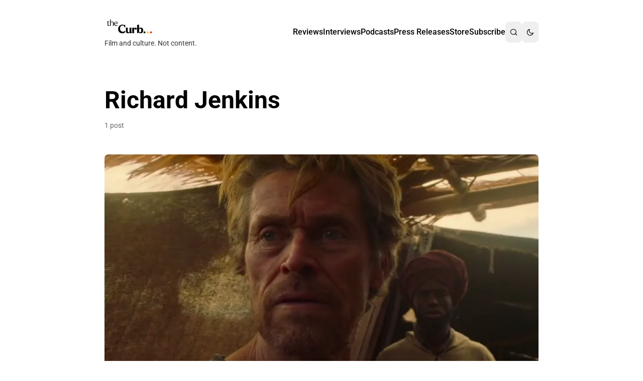

--- FILE ---
content_type: text/html; charset=utf-8
request_url: https://www.thecurb.com.au/tag/richard-jenkins/
body_size: 7963
content:
<!DOCTYPE html>
<html lang="en" data-color-scheme="light">
<head>
    <meta charset="utf-8">
    <meta name="viewport" content="width=device-width, initial-scale=1">
    <title>Richard Jenkins - the Curb</title>

    <meta name="HandheldFriendly" content="True">
    <meta name="MobileOptimized" content="320">

    <link rel="dns-prefetch" href="https://cdn.jsdelivr.net">
    <link rel="preconnect" href="https://cdn.jsdelivr.net" crossorigin>

    <meta name="theme-color" content="#060606">

    <style>
        :root {
            --color-accent: #060606;
        }
    </style>
    <script>
        // Store original accent color, contrast adjustment setting, and default color scheme
        document.documentElement.setAttribute('data-accent-color-original', '#060606');
        document.documentElement.setAttribute('data-contrast-adjustment', 'true');
        document.documentElement.setAttribute('data-default-color-scheme', 'system' || 'system');
    </script>

    <script>
        (function() {
            const storedPref = localStorage.getItem('alpine-dark-mode');
            const defaultScheme = 'system' || 'system';
            const prefersDark = window.matchMedia('(prefers-color-scheme: dark)').matches;

            let colorScheme;
            if (storedPref) {
                // User has manually set a preference
                colorScheme = storedPref;
            } else if (defaultScheme === 'system') {
                // Follow system preference
                colorScheme = prefersDark ? 'dark' : 'light';
            } else {
                // Use theme default setting
                colorScheme = defaultScheme;
            }

            document.documentElement.setAttribute('data-color-scheme', colorScheme);

            if (colorScheme === 'dark') {
                document.documentElement.classList.add('dark-mode', 'dark');
                document.documentElement.style.backgroundColor = '#1c1917';

                // Apply contrast adjustment for dark mode (inline for FOUC prevention)
                const contrastAdjustmentEnabled = true;
                if (contrastAdjustmentEnabled) {
                    const accentColor = '#060606';
                    if (accentColor) {
                        const adjusted = adjustAccentForDarkMode(accentColor);
                        if (adjusted !== accentColor) {
                            document.documentElement.style.setProperty('--color-accent', adjusted);
                        }
                    }
                }
            } else {
                document.documentElement.classList.remove('dark-mode', 'dark');
                document.documentElement.style.backgroundColor = '#ffffff';
            }

            // Minimal inline contrast adjustment (full version loads with main JS)
            function adjustAccentForDarkMode(color) {
                const bg = '#1F2023';
                const targetRatio = 4.5;

                if (getContrast(color, bg) >= targetRatio) return color;

                // Lighten progressively
                let hsl = hexToHsl(color);
                let attempts = 0;

                while (attempts < 20 && getContrast(hslToHex(hsl), bg) < targetRatio) {
                    hsl.l = Math.min(100, hsl.l + 5);
                    attempts++;
                }

                return hslToHex(hsl);
            }

            function hexToHsl(hex) {
                const rgb = hexToRgb(hex);
                const r = rgb.r / 255, g = rgb.g / 255, b = rgb.b / 255;
                const max = Math.max(r, g, b), min = Math.min(r, g, b);
                let h = 0, s = 0, l = (max + min) / 2;

                if (max !== min) {
                    const d = max - min;
                    s = l > 0.5 ? d / (2 - max - min) : d / (max + min);
                    switch (max) {
                        case r: h = ((g - b) / d + (g < b ? 6 : 0)) / 6; break;
                        case g: h = ((b - r) / d + 2) / 6; break;
                        case b: h = ((r - g) / d + 4) / 6; break;
                    }
                }
                return { h: h * 360, s: s * 100, l: l * 100 };
            }

            function hslToHex(hsl) {
                const h = hsl.h / 360, s = hsl.s / 100, l = hsl.l / 100;
                let r, g, b;

                if (s === 0) {
                    r = g = b = l;
                } else {
                    const hue2rgb = (p, q, t) => {
                        if (t < 0) t += 1;
                        if (t > 1) t -= 1;
                        if (t < 1/6) return p + (q - p) * 6 * t;
                        if (t < 1/2) return q;
                        if (t < 2/3) return p + (q - p) * (2/3 - t) * 6;
                        return p;
                    };
                    const q = l < 0.5 ? l * (1 + s) : l + s - l * s;
                    const p = 2 * l - q;
                    r = hue2rgb(p, q, h + 1/3);
                    g = hue2rgb(p, q, h);
                    b = hue2rgb(p, q, h - 1/3);
                }

                const toHex = x => {
                    const hex = Math.round(x * 255).toString(16);
                    return hex.length === 1 ? '0' + hex : hex;
                };
                return '#' + toHex(r) + toHex(g) + toHex(b);
            }

            function hexToRgb(hex) {
                const h = hex.replace('#', '');
                return {
                    r: parseInt(h.substring(0, 2), 16),
                    g: parseInt(h.substring(2, 4), 16),
                    b: parseInt(h.substring(4, 6), 16)
                };
            }

            function getLuminance(rgb) {
                const rsRGB = rgb.r / 255, gsRGB = rgb.g / 255, bsRGB = rgb.b / 255;
                const r = rsRGB <= 0.03928 ? rsRGB / 12.92 : Math.pow((rsRGB + 0.055) / 1.055, 2.4);
                const g = gsRGB <= 0.03928 ? gsRGB / 12.92 : Math.pow((gsRGB + 0.055) / 1.055, 2.4);
                const b = bsRGB <= 0.03928 ? bsRGB / 12.92 : Math.pow((bsRGB + 0.055) / 1.055, 2.4);
                return 0.2126 * r + 0.7152 * g + 0.0722 * b;
            }

            function getContrast(color1, color2) {
                const lum1 = getLuminance(hexToRgb(color1));
                const lum2 = getLuminance(hexToRgb(color2));
                const lighter = Math.max(lum1, lum2);
                const darker = Math.min(lum1, lum2);
                return (lighter + 0.05) / (darker + 0.05);
            }
        })();
    </script>

    <link rel="icon" href="https://www.thecurb.com.au/content/images/size/w256h256/2025/11/the-curb-main-logo-background-clear-background-3000-1.png" type="image/png">
    <link rel="canonical" href="https://www.thecurb.com.au/tag/richard-jenkins/">
    <meta name="referrer" content="origin-when-cross-origin">
    
    <meta property="og:site_name" content="the Curb">
    <meta property="og:type" content="website">
    <meta property="og:title" content="Richard Jenkins - the Curb">
    <meta property="og:description" content="Film and culture. Not content.">
    <meta property="og:url" content="https://www.thecurb.com.au/tag/richard-jenkins/">
    <meta property="article:publisher" content="https://www.facebook.com/thecurbau">
    <meta name="twitter:card" content="summary">
    <meta name="twitter:title" content="Richard Jenkins - the Curb">
    <meta name="twitter:description" content="Film and culture. Not content.">
    <meta name="twitter:url" content="https://www.thecurb.com.au/tag/richard-jenkins/">
    
    <script type="application/ld+json">
{
    "@context": "https://schema.org",
    "@type": "Series",
    "publisher": {
        "@type": "Organization",
        "name": "the Curb",
        "url": "https://www.thecurb.com.au/",
        "logo": {
            "@type": "ImageObject",
            "url": "https://www.thecurb.com.au/content/images/2025/11/the-curb-main-logo-background-clear-banner-2500-x-1000-4.png"
        }
    },
    "url": "https://www.thecurb.com.au/tag/richard-jenkins/",
    "name": "Richard Jenkins",
    "mainEntityOfPage": "https://www.thecurb.com.au/tag/richard-jenkins/"
}
    </script>

    <meta name="generator" content="Ghost 6.10">
    <link rel="alternate" type="application/rss+xml" title="the Curb" href="https://www.thecurb.com.au/rss/">
    <script defer src="https://cdn.jsdelivr.net/ghost/portal@~2.56/umd/portal.min.js" data-i18n="true" data-ghost="https://www.thecurb.com.au/" data-key="6493938239771b27431933ebc5" data-api="https://www.thecurb.com.au/ghost/api/content/" data-locale="en" crossorigin="anonymous"></script><style id="gh-members-styles">.gh-post-upgrade-cta-content,
.gh-post-upgrade-cta {
    display: flex;
    flex-direction: column;
    align-items: center;
    font-family: -apple-system, BlinkMacSystemFont, 'Segoe UI', Roboto, Oxygen, Ubuntu, Cantarell, 'Open Sans', 'Helvetica Neue', sans-serif;
    text-align: center;
    width: 100%;
    color: #ffffff;
    font-size: 16px;
}

.gh-post-upgrade-cta-content {
    border-radius: 8px;
    padding: 40px 4vw;
}

.gh-post-upgrade-cta h2 {
    color: #ffffff;
    font-size: 28px;
    letter-spacing: -0.2px;
    margin: 0;
    padding: 0;
}

.gh-post-upgrade-cta p {
    margin: 20px 0 0;
    padding: 0;
}

.gh-post-upgrade-cta small {
    font-size: 16px;
    letter-spacing: -0.2px;
}

.gh-post-upgrade-cta a {
    color: #ffffff;
    cursor: pointer;
    font-weight: 500;
    box-shadow: none;
    text-decoration: underline;
}

.gh-post-upgrade-cta a:hover {
    color: #ffffff;
    opacity: 0.8;
    box-shadow: none;
    text-decoration: underline;
}

.gh-post-upgrade-cta a.gh-btn {
    display: block;
    background: #ffffff;
    text-decoration: none;
    margin: 28px 0 0;
    padding: 8px 18px;
    border-radius: 4px;
    font-size: 16px;
    font-weight: 600;
}

.gh-post-upgrade-cta a.gh-btn:hover {
    opacity: 0.92;
}</style><script async src="https://js.stripe.com/v3/"></script>
    <script defer src="https://cdn.jsdelivr.net/ghost/sodo-search@~1.8/umd/sodo-search.min.js" data-key="6493938239771b27431933ebc5" data-styles="https://cdn.jsdelivr.net/ghost/sodo-search@~1.8/umd/main.css" data-sodo-search="https://www.thecurb.com.au/" data-locale="en" crossorigin="anonymous"></script>
    
    <link href="https://www.thecurb.com.au/webmentions/receive/" rel="webmention">
    <script defer src="/public/cards.min.js?v=2772f5f436"></script>
    <link rel="stylesheet" type="text/css" href="/public/cards.min.css?v=2772f5f436">
    <script defer src="/public/comment-counts.min.js?v=2772f5f436" data-ghost-comments-counts-api="https://www.thecurb.com.au/members/api/comments/counts/"></script>
    <script defer src="/public/member-attribution.min.js?v=2772f5f436"></script>
    <script defer src="/public/ghost-stats.min.js?v=2772f5f436" data-stringify-payload="false" data-datasource="analytics_events" data-storage="localStorage" data-host="https://www.thecurb.com.au/.ghost/analytics/api/v1/page_hit"  tb_site_uuid="7ba4239b-a724-4ce3-b222-7d380f2b0f5f" tb_post_uuid="undefined" tb_post_type="null" tb_member_uuid="undefined" tb_member_status="undefined"></script><style>:root {--ghost-accent-color: #060606;}</style>
    <link rel="preconnect" href="https://fonts.bunny.net"><link rel="stylesheet" href="https://fonts.bunny.net/css?family=roboto:400,500,700"><style>:root {--gh-font-heading: Roboto;--gh-font-body: Roboto;}</style>

    <link rel="stylesheet" href="/assets/built/styles.css?v=2772f5f436">
</head>
<body class="tag-template tag-richard-jenkins gh-font-heading-roboto gh-font-body-roboto">
    <a href="#main" class="skip-link">Skip to main content</a>

    <div class="site-wrapper">
        <header role="banner" class="site-header header-default">
    <div class="container mx-auto px-4 py-8 max-w-4xl">
            <div class="header-content flex items-center justify-between">
                <div class="site-branding site-brand">
                        <a href="https://www.thecurb.com.au" class="site-logo site-logo-link">
                            <img src="https://www.thecurb.com.au/content/images/2025/11/the-curb-main-logo-background-clear-banner-2500-x-1000-4.png" alt="the Curb" class="site-logo-image h-10">
                        </a>
                            <p class="site-description site-tagline text-sm mt-1 text-[var(--color-foreground)] opacity-80">Film and culture. Not content.</p>
                </div>

                <div class="header-actions flex items-center gap-4">
                    <button
                        class="nav-toggle menu-toggle md:hidden p-2 -mr-2 rounded-md text-[var(--color-foreground)] hover:bg-[var(--color-background-200)]"
                        aria-label="Toggle navigation menu"
                        aria-expanded="false"
                    >
                        <svg class="menu-icon w-6 h-6" fill="none" stroke="currentColor" viewBox="0 0 24 24" aria-hidden="true">
                            <path stroke-linecap="round" stroke-linejoin="round" stroke-width="2" d="M4 6h16M4 12h16M4 18h16"/>
                        </svg>
                        <svg class="close-icon w-6 h-6 hidden" fill="none" stroke="currentColor" viewBox="0 0 24 24" aria-hidden="true">
                            <path stroke-linecap="round" stroke-linejoin="round" stroke-width="2" d="M6 18L18 6M6 6l12 12"/>
                        </svg>
                    </button>

                    <nav role="navigation" aria-label="Main navigation" class="site-nav">
        <ul class="nav-list flex gap-6 items-center m-0 p-0 list-none">
                <li class="nav-item">
                    <a href="/tag/reviews/" class="nav-link no-underline font-medium text-[var(--color-foreground)] hover:text-[var(--color-accent)]">
                        Reviews
                    </a>
                </li>
                <li class="nav-item">
                    <a href="/tag/interviews/" class="nav-link no-underline font-medium text-[var(--color-foreground)] hover:text-[var(--color-accent)]">
                        Interviews
                    </a>
                </li>
                <li class="nav-item">
                    <a href="/tag/podcasts/" class="nav-link no-underline font-medium text-[var(--color-foreground)] hover:text-[var(--color-accent)]">
                        Podcasts
                    </a>
                </li>
                <li class="nav-item">
                    <a href="/tag/press-releases/" class="nav-link no-underline font-medium text-[var(--color-foreground)] hover:text-[var(--color-accent)]">
                        Press Releases
                    </a>
                </li>
                <li class="nav-item">
                    <a href="https://the-curb.square.site/" class="nav-link no-underline font-medium text-[var(--color-foreground)] hover:text-[var(--color-accent)]">
                        Store
                    </a>
                </li>
                <li class="nav-item">
                    <a href="/subscribe/" class="nav-link no-underline font-medium text-[var(--color-foreground)] hover:text-[var(--color-accent)]">
                        Subscribe
                    </a>
                </li>


            <li class="nav-item">
                <button
                    data-ghost-search
                    aria-label="Search"
                    class="nav-link search-button no-underline font-medium flex items-center justify-center text-[var(--color-foreground)] hover:text-[var(--color-accent)]">
                    <i class="ri-search-line" aria-hidden="true"></i>
                </button>
            </li>

            <li class="nav-item">
                <button
                    data-dark-mode-toggle
                    aria-label="Toggle dark mode"
                    class="nav-link no-underline font-medium flex items-center justify-center text-[var(--color-foreground)] hover:text-[var(--color-accent)]">
                    <i class="ri-moon-line dark-mode-icon-moon" aria-hidden="true"></i>
                    <i class="ri-sun-line dark-mode-icon-sun hidden" aria-hidden="true"></i>
                </button>
            </li>
        </ul>
</nav>
                </div>
            </div>
    </div>
</header>

        <main id="main" role="main" tabindex="-1" class="site-main">
            
<div class="container mx-auto px-4 py-12 max-w-4xl">
        <header class="tag-header archive-header mb-12">
            <h1 class="tag-title archive-title text-4xl md:text-5xl font-bold mb-4" style="color: var(--color-contrast);">
                Richard Jenkins
            </h1>
            <p class="tag-count post-count text-sm mt-4" style="color: var(--color-foreground); opacity: 0.6;">
                1 post
            </p>
        </header>

        <div class="post-list tag-posts">

                    
<article class="post tag-films tag-reviews tag-christ-zois tag-debra-winger tag-dounia-sichov tag-evan-rachel-wood tag-gina-rodriguez tag-kajillionaire tag-london-film-festival tag-miranda-july tag-review tag-richard-jenkins tag-siberia tag-simon-mcburney tag-sumitra-bhave tag-the-disciple tag-willem-dafoe post-card mb-12 pb-12 border-b last:border-b-0 " style="border-color: var(--color-border);">
            <a href="/64th-bfi-london-film-festival-diary-day-two-kajillionaire-siberia-the-disciple-reviews/" class="post-card-image block mb-6 hover:opacity-90 transition-opacity">
                <picture>
                    <source
                        type="image/webp"
                        srcset="/content/images/size/w1000/format/webp/wp-content/uploads/2020/10/Siberia.png"
                    >
                    <img
                        src="/content/images/size/w1000/wp-content/uploads/2020/10/Siberia.png"
                        alt="64th BFI London Film Festival Diary - Day Two: Kajillionaire, Siberia, The Disciple Reviews"
                        loading="lazy"
                        class="w-full h-auto rounded-lg"
                    >
                </picture>
            </a>

    <header class="post-card-header">
        <h2 class="post-card-title post-title text-2xl md:text-3xl font-bold leading-tight mb-3">
            <a href="/64th-bfi-london-film-festival-diary-day-two-kajillionaire-siberia-the-disciple-reviews/" class="post-card-title-link no-underline" style="color: var(--color-contrast);">
                64th BFI London Film Festival Diary - Day Two: Kajillionaire, Siberia, The Disciple Reviews
            </a>
        </h2>

        <div class="post-card-meta post-meta flex flex-wrap items-center gap-3 text-sm mb-4" style="color: var(--color-foreground); opacity: 0.7;">
                    <span class="post-author post-card-author">Liam Dunn</span>

            <time class="post-date post-card-date" datetime="2020-10-10">
                Oct 10, 2020
            </time>

                <span class="post-reading-time post-card-reading-time">6 min read</span>
        </div>

        
    <div class="post-tags flex flex-wrap gap-2 mb-6">
            <a
                href="/tag/films/"
                class="tag inline-block px-3 py-1 text-sm rounded-full no-underline transition-colors"
                style="color: var(--color-foreground); background-color: var(--color-background-200);"
                onmouseover="this.style.color='var(--color-accent)'; this.style.backgroundColor='var(--color-background-300)';"
                onmouseout="this.style.color='var(--color-foreground)'; this.style.backgroundColor='var(--color-background-200)';"
            >
                Films
            </a>
            <a
                href="/tag/reviews/"
                class="tag inline-block px-3 py-1 text-sm rounded-full no-underline transition-colors"
                style="color: var(--color-foreground); background-color: var(--color-background-200);"
                onmouseover="this.style.color='var(--color-accent)'; this.style.backgroundColor='var(--color-background-300)';"
                onmouseout="this.style.color='var(--color-foreground)'; this.style.backgroundColor='var(--color-background-200)';"
            >
                Reviews
            </a>
            <a
                href="/tag/christ-zois/"
                class="tag inline-block px-3 py-1 text-sm rounded-full no-underline transition-colors"
                style="color: var(--color-foreground); background-color: var(--color-background-200);"
                onmouseover="this.style.color='var(--color-accent)'; this.style.backgroundColor='var(--color-background-300)';"
                onmouseout="this.style.color='var(--color-foreground)'; this.style.backgroundColor='var(--color-background-200)';"
            >
                Christ Zois
            </a>
            <a
                href="/tag/debra-winger/"
                class="tag inline-block px-3 py-1 text-sm rounded-full no-underline transition-colors"
                style="color: var(--color-foreground); background-color: var(--color-background-200);"
                onmouseover="this.style.color='var(--color-accent)'; this.style.backgroundColor='var(--color-background-300)';"
                onmouseout="this.style.color='var(--color-foreground)'; this.style.backgroundColor='var(--color-background-200)';"
            >
                Debra Winger
            </a>
            <a
                href="/tag/dounia-sichov/"
                class="tag inline-block px-3 py-1 text-sm rounded-full no-underline transition-colors"
                style="color: var(--color-foreground); background-color: var(--color-background-200);"
                onmouseover="this.style.color='var(--color-accent)'; this.style.backgroundColor='var(--color-background-300)';"
                onmouseout="this.style.color='var(--color-foreground)'; this.style.backgroundColor='var(--color-background-200)';"
            >
                Dounia Sichov
            </a>
            <a
                href="/tag/evan-rachel-wood/"
                class="tag inline-block px-3 py-1 text-sm rounded-full no-underline transition-colors"
                style="color: var(--color-foreground); background-color: var(--color-background-200);"
                onmouseover="this.style.color='var(--color-accent)'; this.style.backgroundColor='var(--color-background-300)';"
                onmouseout="this.style.color='var(--color-foreground)'; this.style.backgroundColor='var(--color-background-200)';"
            >
                Evan Rachel Wood
            </a>
            <a
                href="/tag/gina-rodriguez/"
                class="tag inline-block px-3 py-1 text-sm rounded-full no-underline transition-colors"
                style="color: var(--color-foreground); background-color: var(--color-background-200);"
                onmouseover="this.style.color='var(--color-accent)'; this.style.backgroundColor='var(--color-background-300)';"
                onmouseout="this.style.color='var(--color-foreground)'; this.style.backgroundColor='var(--color-background-200)';"
            >
                Gina Rodriguez
            </a>
            <a
                href="/tag/kajillionaire/"
                class="tag inline-block px-3 py-1 text-sm rounded-full no-underline transition-colors"
                style="color: var(--color-foreground); background-color: var(--color-background-200);"
                onmouseover="this.style.color='var(--color-accent)'; this.style.backgroundColor='var(--color-background-300)';"
                onmouseout="this.style.color='var(--color-foreground)'; this.style.backgroundColor='var(--color-background-200)';"
            >
                Kajillionaire
            </a>
            <a
                href="/tag/london-film-festival/"
                class="tag inline-block px-3 py-1 text-sm rounded-full no-underline transition-colors"
                style="color: var(--color-foreground); background-color: var(--color-background-200);"
                onmouseover="this.style.color='var(--color-accent)'; this.style.backgroundColor='var(--color-background-300)';"
                onmouseout="this.style.color='var(--color-foreground)'; this.style.backgroundColor='var(--color-background-200)';"
            >
                London Film Festival
            </a>
            <a
                href="/tag/miranda-july/"
                class="tag inline-block px-3 py-1 text-sm rounded-full no-underline transition-colors"
                style="color: var(--color-foreground); background-color: var(--color-background-200);"
                onmouseover="this.style.color='var(--color-accent)'; this.style.backgroundColor='var(--color-background-300)';"
                onmouseout="this.style.color='var(--color-foreground)'; this.style.backgroundColor='var(--color-background-200)';"
            >
                Miranda July
            </a>
            <a
                href="/tag/review/"
                class="tag inline-block px-3 py-1 text-sm rounded-full no-underline transition-colors"
                style="color: var(--color-foreground); background-color: var(--color-background-200);"
                onmouseover="this.style.color='var(--color-accent)'; this.style.backgroundColor='var(--color-background-300)';"
                onmouseout="this.style.color='var(--color-foreground)'; this.style.backgroundColor='var(--color-background-200)';"
            >
                Review
            </a>
            <a
                href="/tag/richard-jenkins/"
                class="tag inline-block px-3 py-1 text-sm rounded-full no-underline transition-colors"
                style="color: var(--color-foreground); background-color: var(--color-background-200);"
                onmouseover="this.style.color='var(--color-accent)'; this.style.backgroundColor='var(--color-background-300)';"
                onmouseout="this.style.color='var(--color-foreground)'; this.style.backgroundColor='var(--color-background-200)';"
            >
                Richard Jenkins
            </a>
            <a
                href="/tag/siberia/"
                class="tag inline-block px-3 py-1 text-sm rounded-full no-underline transition-colors"
                style="color: var(--color-foreground); background-color: var(--color-background-200);"
                onmouseover="this.style.color='var(--color-accent)'; this.style.backgroundColor='var(--color-background-300)';"
                onmouseout="this.style.color='var(--color-foreground)'; this.style.backgroundColor='var(--color-background-200)';"
            >
                Siberia
            </a>
            <a
                href="/tag/simon-mcburney/"
                class="tag inline-block px-3 py-1 text-sm rounded-full no-underline transition-colors"
                style="color: var(--color-foreground); background-color: var(--color-background-200);"
                onmouseover="this.style.color='var(--color-accent)'; this.style.backgroundColor='var(--color-background-300)';"
                onmouseout="this.style.color='var(--color-foreground)'; this.style.backgroundColor='var(--color-background-200)';"
            >
                Simon McBurney
            </a>
            <a
                href="/tag/sumitra-bhave/"
                class="tag inline-block px-3 py-1 text-sm rounded-full no-underline transition-colors"
                style="color: var(--color-foreground); background-color: var(--color-background-200);"
                onmouseover="this.style.color='var(--color-accent)'; this.style.backgroundColor='var(--color-background-300)';"
                onmouseout="this.style.color='var(--color-foreground)'; this.style.backgroundColor='var(--color-background-200)';"
            >
                Sumitra Bhave
            </a>
            <a
                href="/tag/the-disciple/"
                class="tag inline-block px-3 py-1 text-sm rounded-full no-underline transition-colors"
                style="color: var(--color-foreground); background-color: var(--color-background-200);"
                onmouseover="this.style.color='var(--color-accent)'; this.style.backgroundColor='var(--color-background-300)';"
                onmouseout="this.style.color='var(--color-foreground)'; this.style.backgroundColor='var(--color-background-200)';"
            >
                The Disciple
            </a>
            <a
                href="/tag/willem-dafoe/"
                class="tag inline-block px-3 py-1 text-sm rounded-full no-underline transition-colors"
                style="color: var(--color-foreground); background-color: var(--color-background-200);"
                onmouseover="this.style.color='var(--color-accent)'; this.style.backgroundColor='var(--color-background-300)';"
                onmouseout="this.style.color='var(--color-foreground)'; this.style.backgroundColor='var(--color-background-200)';"
            >
                Willem Dafoe
            </a>
    </div>
    </header>

        <div class="post-card-excerpt post-excerpt leading-relaxed mb-4" style="color: var(--color-foreground);">
            <p class="excerpt-content">Today I look at Miranda July’s quirky comedy Kajillionaire, Abel Ferrara’s existential journey into Siberia and India’s Venice award-winning The Disciple.








Kajillionaire

The American Dream is…</p>
        </div>

    <footer class="post-card-footer">
        <a href="/64th-bfi-london-film-festival-diary-day-two-kajillionaire-siberia-the-disciple-reviews/" class="read-more read-more-link inline-flex items-center text-accent-600 dark:text-accent-400 hover:text-accent-700 dark:hover:text-accent-300 font-medium no-underline group">
            <span class="read-more-text">Read more</span>
            <svg class="read-more-icon w-4 h-4 ml-1 transition-transform duration-200 ease-out group-hover:translate-x-1" fill="none" stroke="currentColor" viewBox="0 0 24 24" aria-hidden="true">
                <path stroke-linecap="round" stroke-linejoin="round" stroke-width="2" d="M9 5l7 7-7 7"/>
            </svg>
        </a>
    </footer>
</article>
        </div>

        <nav class="pagination" role="navigation">
    <div class="pagination-wrapper">

        <span class="pagination-info">
            Page 1 of 1
        </span>

    </div>
</nav>

</div>

        </main>

        <footer role="contentinfo" class="site-footer">
    <div class="container mx-auto px-4 py-12 max-w-4xl">
        <div class="footer-subscribe subscribe-section mb-8 pb-16 border-b" style="border-color: var(--color-border);">
            <div class="subscribe-content max-w-2xl mx-auto text-center">
                <h3 class="subscribe-heading text-xl font-semibold mb-2" style="color: var(--color-contrast);">
                    Help keep the Curb independent
                </h3>
                <p class="subscribe-description mb-4" style="color: var(--color-foreground);">Support independent media and get the latest film and culture news in your inbox.</p>

                <form data-members-form="subscribe" class="subscribe-form max-w-md mx-auto">
                    <div class="flex flex-col sm:flex-row gap-2">
                        <label for="footer-email-nonpost" class="sr-only">Your email address</label>
                        <input id="footer-email-nonpost" type="email" data-members-email
                            placeholder="Your email address" required
                            class="flex-1 px-4 py-2 rounded-md focus:outline-none focus:ring-2"
                            style="border: 1px solid var(--color-border); background-color: var(--color-background); color: var(--color-foreground); --tw-ring-color: var(--color-accent);">
                        <button type="submit" class="px-6 py-2 rounded-md font-medium whitespace-nowrap"
                            style="background-color: var(--color-accent); color: var(--color-accent-foreground);">
                            Subscribe
                        </button>
                    </div>
                    <p data-members-error></p>
                    <p data-members-feedback>Thank you for subscribing! Please check your email to confirm your subscription.</p>
                </form>
            </div>
        </div>

        <nav class="footer-nav secondary-nav mb-8" role="navigation" aria-label="Secondary navigation">
            <ul class="flex flex-wrap justify-center gap-x-6 gap-y-2 list-none m-0 p-0">
                <li>
                    <a href="#/portal/" class="footer-nav-link text-sm transition-colors"
                        style="color: var(--color-foreground);">
                        Sign up
                    </a>
                </li>
                <li>
                    <a href="/about-the-curb/" class="footer-nav-link text-sm transition-colors"
                        style="color: var(--color-foreground);">
                        About the Curb
                    </a>
                </li>
                <li>
                    <a href="/contact/" class="footer-nav-link text-sm transition-colors"
                        style="color: var(--color-foreground);">
                        Contact Us
                    </a>
                </li>
                <li>
                    <a href="/the-curb-media-branding/" class="footer-nav-link text-sm transition-colors"
                        style="color: var(--color-foreground);">
                        Branding &amp; Advertising
                    </a>
                </li>
                <li>
                    <a href="https://bsky.app/profile/thecurb.com.au" class="footer-nav-link text-sm transition-colors"
                        style="color: var(--color-foreground);">
                        BlueSky
                    </a>
                </li>
                <li>
                    <a href="https://www.facebook.com/thecurbau" class="footer-nav-link text-sm transition-colors"
                        style="color: var(--color-foreground);">
                        Facebook
                    </a>
                </li>
                <li>
                    <a href="https://www.instagram.com/thecurbau" class="footer-nav-link text-sm transition-colors"
                        style="color: var(--color-foreground);">
                        Instagram
                    </a>
                </li>
                <li>
                    <a href="https://www.youtube.com/@thecurbau" class="footer-nav-link text-sm transition-colors"
                        style="color: var(--color-foreground);">
                        YouTube
                    </a>
                </li>
            </ul>
        </nav>

        <div class="footer-content footer-credits text-center text-sm" style="color: var(--color-foreground);">
            <p class="copyright mb-2">
                &copy; 2025 <a href="https://www.thecurb.com.au" class="site-link"
                    style="color: var(--color-contrast);">the Curb</a>
            </p>
            <p class="powered-by">
                Published with <a href="https://ghost.org" target="_blank" rel="noopener" class="ghost-link"
                    style="color: var(--color-foreground);">Ghost</a>
                &middot;
                Theme by <a href="https://www.magicpages.co" target="_blank" rel="noopener" class="theme-link"
                    style="color: var(--color-foreground);">Magic
                    Pages</a>
            </p>
        </div>

    </div>
</footer>    </div>

    <center><font size="2"><b><a href="https://www.thecurb.com.au" target="_blank" title="About the Curb">the Curb</a></b> acknowledges the Traditional Owners and Custodians of the lands it is published from. Sovereignty has never been ceded. This always was and always will be Aboriginal land. <span class="dot"></span> <br/> <b><a href="https://www.thecurb.com.au" target="_blank">the Curb</a></b> is made and operated by <b><a href="https://www.thecurb.com.au" target="_blank">Not a Knife.</a></b> ©️ all content and information unless pertaining to companies or studios included on this site, and to movies and associated art listed on this site. <br/>  <br/> </font></center>

    <script>
        (function() {
            const currentScheme = document.documentElement.getAttribute('data-color-scheme');
            const commentsScript = document.querySelector('script[src*="comments-ui"]');
            if (commentsScript && currentScheme) {
                commentsScript.setAttribute('data-color-scheme', currentScheme);
            }
        })();
    </script>

    <script src="/assets/built/main.js?v=2772f5f436" defer></script>
</body>
</html>


--- FILE ---
content_type: application/javascript; charset=UTF-8
request_url: https://www.thecurb.com.au/assets/built/main.js?v=2772f5f436
body_size: 13482
content:
function J(){const i=document.querySelector(".site-nav"),a=document.querySelector(".nav-toggle");!i||!a||(a.addEventListener("click",()=>{const r=i.classList.toggle("is-open");a.setAttribute("aria-expanded",r)}),document.addEventListener("click",r=>{!i.contains(r.target)&&!a.contains(r.target)&&(i.classList.remove("is-open"),a.setAttribute("aria-expanded","false"))}),i.querySelectorAll("a, button[data-portal]").forEach(r=>{r.addEventListener("click",()=>{i.classList.remove("is-open"),a.setAttribute("aria-expanded","false")})}),document.addEventListener("keydown",r=>{r.key==="Escape"&&i.classList.contains("is-open")&&(i.classList.remove("is-open"),a.setAttribute("aria-expanded","false"),a.focus())}))}function tt(){document.querySelectorAll(".kg-bookmark-card").forEach(a=>{const r=a.querySelector(".kg-bookmark-container"),d=a.querySelector(".kg-bookmark-title"),p=a.querySelector(".kg-bookmark-description"),u=a.querySelector(".kg-bookmark-metadata");r&&d&&(r.setAttribute("aria-label",d.textContent.trim()),p&&p.setAttribute("aria-hidden","true"),u&&u.setAttribute("aria-hidden","true"))})}var et=typeof globalThis<"u"?globalThis:typeof window<"u"?window:typeof global<"u"?global:typeof self<"u"?self:{};function ot(i){return i&&i.__esModule&&Object.prototype.hasOwnProperty.call(i,"default")?i.default:i}var M={};/*!
	By André Rinas, www.andrerinas.de
	Documentation, www.simplelightbox.com
	Available for use under the MIT License
	Version 2.14.3
*/var Z;function it(){return Z||(Z=1,(function(i){Object.defineProperty(i,"__esModule",{value:!0}),i.default=void 0;function a(f){"@babel/helpers - typeof";return a=typeof Symbol=="function"&&typeof Symbol.iterator=="symbol"?function(s){return typeof s}:function(s){return s&&typeof Symbol=="function"&&s.constructor===Symbol&&s!==Symbol.prototype?"symbol":typeof s},a(f)}function r(f,s){var t=typeof Symbol<"u"&&f[Symbol.iterator]||f["@@iterator"];if(!t){if(Array.isArray(f)||(t=u(f))||s){t&&(f=t);var e=0,o=function(){};return{s:o,n:function(){return e>=f.length?{done:!0}:{done:!1,value:f[e++]}},e:function(h){throw h},f:o}}throw new TypeError(`Invalid attempt to iterate non-iterable instance.
In order to be iterable, non-array objects must have a [Symbol.iterator]() method.`)}var n=!0,l=!1,m;return{s:function(){t=t.call(f)},n:function(){var h=t.next();return n=h.done,h},e:function(h){l=!0,m=h},f:function(){try{!n&&t.return!=null&&t.return()}finally{if(l)throw m}}}}function d(f){return y(f)||g(f)||u(f)||p()}function p(){throw new TypeError(`Invalid attempt to spread non-iterable instance.
In order to be iterable, non-array objects must have a [Symbol.iterator]() method.`)}function u(f,s){if(f){if(typeof f=="string")return w(f,s);var t=Object.prototype.toString.call(f).slice(8,-1);if(t==="Object"&&f.constructor&&(t=f.constructor.name),t==="Map"||t==="Set")return Array.from(f);if(t==="Arguments"||/^(?:Ui|I)nt(?:8|16|32)(?:Clamped)?Array$/.test(t))return w(f,s)}}function g(f){if(typeof Symbol<"u"&&f[Symbol.iterator]!=null||f["@@iterator"]!=null)return Array.from(f)}function y(f){if(Array.isArray(f))return w(f)}function w(f,s){(s==null||s>f.length)&&(s=f.length);for(var t=0,e=new Array(s);t<s;t++)e[t]=f[t];return e}function O(f,s){if(!(f instanceof s))throw new TypeError("Cannot call a class as a function")}function k(f,s){for(var t=0;t<s.length;t++){var e=s[t];e.enumerable=e.enumerable||!1,e.configurable=!0,"value"in e&&(e.writable=!0),Object.defineProperty(f,e.key,e)}}function L(f,s,t){return s&&k(f.prototype,s),Object.defineProperty(f,"prototype",{writable:!1}),f}function v(f,s,t){return s in f?Object.defineProperty(f,s,{value:t,enumerable:!0,configurable:!0,writable:!0}):f[s]=t,f}var T=(function(){function f(s,t){var e=this;if(O(this,f),v(this,"defaultOptions",{sourceAttr:"href",overlay:!0,overlayOpacity:.7,spinner:!0,nav:!0,navText:["&lsaquo;","&rsaquo;"],captions:!0,captionDelay:0,captionSelector:"img",captionType:"attr",captionsData:"title",captionPosition:"bottom",captionClass:"",captionHTML:!0,close:!0,closeText:"&times;",swipeClose:!0,showCounter:!0,fileExt:"png|jpg|jpeg|gif|webp|avif",animationSlide:!0,animationSpeed:250,preloading:!0,enableKeyboard:!0,loop:!0,rel:!1,docClose:!0,swipeTolerance:50,className:"simple-lightbox",widthRatio:.8,heightRatio:.9,scaleImageToRatio:!1,disableRightClick:!1,disableScroll:!0,alertError:!0,alertErrorMessage:"Image not found, next image will be loaded",additionalHtml:!1,history:!0,throttleInterval:0,doubleTapZoom:2,maxZoom:10,htmlClass:"has-lightbox",rtl:!1,fixedClass:"sl-fixed",fadeSpeed:300,uniqueImages:!0,focus:!0,scrollZoom:!0,scrollZoomFactor:.5,download:!1}),v(this,"transitionPrefix",void 0),v(this,"isPassiveEventsSupported",void 0),v(this,"transitionCapable",!1),v(this,"isTouchDevice","ontouchstart"in window),v(this,"isAppleDevice",/(Mac|iPhone|iPod|iPad)/i.test(navigator.platform)),v(this,"initialLocationHash",void 0),v(this,"pushStateSupport","pushState"in history),v(this,"isOpen",!1),v(this,"isAnimating",!1),v(this,"isClosing",!1),v(this,"isFadeIn",!1),v(this,"urlChangedOnce",!1),v(this,"hashReseted",!1),v(this,"historyHasChanges",!1),v(this,"historyUpdateTimeout",null),v(this,"currentImage",void 0),v(this,"eventNamespace","simplelightbox"),v(this,"domNodes",{}),v(this,"loadedImages",[]),v(this,"initialImageIndex",0),v(this,"currentImageIndex",0),v(this,"initialSelector",null),v(this,"globalScrollbarWidth",0),v(this,"controlCoordinates",{swipeDiff:0,swipeYDiff:0,swipeStart:0,swipeEnd:0,swipeYStart:0,swipeYEnd:0,mousedown:!1,imageLeft:0,zoomed:!1,containerHeight:0,containerWidth:0,containerOffsetX:0,containerOffsetY:0,imgHeight:0,imgWidth:0,capture:!1,initialOffsetX:0,initialOffsetY:0,initialPointerOffsetX:0,initialPointerOffsetY:0,initialPointerOffsetX2:0,initialPointerOffsetY2:0,initialScale:1,initialPinchDistance:0,pointerOffsetX:0,pointerOffsetY:0,pointerOffsetX2:0,pointerOffsetY2:0,targetOffsetX:0,targetOffsetY:0,targetScale:0,pinchOffsetX:0,pinchOffsetY:0,limitOffsetX:0,limitOffsetY:0,scaleDifference:0,targetPinchDistance:0,touchCount:0,doubleTapped:!1,touchmoveCount:0}),this.options=Object.assign(this.defaultOptions,t),this.isPassiveEventsSupported=this.checkPassiveEventsSupport(),typeof s=="string"?(this.initialSelector=s,this.elements=Array.from(document.querySelectorAll(s))):this.elements=typeof s.length<"u"&&s.length>0?Array.from(s):[s],this.relatedElements=[],this.transitionPrefix=this.calculateTransitionPrefix(),this.transitionCapable=this.transitionPrefix!==!1,this.initialLocationHash=this.hash,this.options.rel&&(this.elements=this.getRelated(this.options.rel)),this.options.uniqueImages){var o=[];this.elements=Array.from(this.elements).filter(function(n){var l=n.getAttribute(e.options.sourceAttr);return o.indexOf(l)===-1?(o.push(l),!0):!1})}this.createDomNodes(),this.options.close&&this.domNodes.wrapper.appendChild(this.domNodes.closeButton),this.options.nav&&this.domNodes.wrapper.appendChild(this.domNodes.navigation),this.options.spinner&&this.domNodes.wrapper.appendChild(this.domNodes.spinner),this.addEventListener(this.elements,"click."+this.eventNamespace,function(n){if(e.isValidLink(n.currentTarget)){if(n.preventDefault(),e.isAnimating)return!1;e.initialImageIndex=e.elements.indexOf(n.currentTarget),e.openImage(n.currentTarget)}}),this.options.docClose&&this.addEventListener(this.domNodes.wrapper,["click."+this.eventNamespace,"touchstart."+this.eventNamespace],function(n){e.isOpen&&n.target===n.currentTarget&&e.close()}),this.options.disableRightClick&&this.addEventListener(document.body,"contextmenu."+this.eventNamespace,function(n){n.target.parentElement.classList.contains("sl-image")&&n.preventDefault()}),this.options.enableKeyboard&&this.addEventListener(document.body,"keyup."+this.eventNamespace,this.throttle(function(n){if(e.controlCoordinates.swipeDiff=0,e.isAnimating&&n.key==="Escape"){e.currentImage.setAttribute("src",""),e.isAnimating=!1,e.close();return}e.isOpen&&(n.preventDefault(),n.key==="Escape"&&e.close(),!e.isAnimating&&["ArrowLeft","ArrowRight"].indexOf(n.key)>-1&&e.loadImage(n.key==="ArrowRight"?1:-1))},this.options.throttleInterval)),this.addEvents()}return L(f,[{key:"checkPassiveEventsSupport",value:function(){var t=!1;try{var e=Object.defineProperty({},"passive",{get:function(){t=!0}});window.addEventListener("testPassive",null,e),window.removeEventListener("testPassive",null,e)}catch{}return t}},{key:"getCaptionElement",value:function(t){if(this.options.captionSelector.startsWith("+")){var e=this.options.captionSelector.replace(/^\+/,"").trimStart(),o=t.nextElementSibling;return o&&o.matches(e)?o:!1}else if(this.options.captionSelector.startsWith(">")){var n=this.options.captionSelector.replace(/^>/,"").trimStart();return t.querySelector(n)}else return t.querySelector(this.options.captionSelector)}},{key:"generateQuerySelector",value:function(t){var e=t.tagName,o=t.id,n=t.className,l=t.parentNode;if(e==="HTML")return"HTML";var m=e;if(m+=o!==""?"#".concat(o):"",n)for(var c=n.trim().split(/\s/),h=0;h<c.length;h++)m+=".".concat(c[h]);for(var C=1,b=t;b.previousElementSibling;b=b.previousElementSibling)C+=1;return m+=":nth-child(".concat(C,")"),"".concat(this.generateQuerySelector(l)," > ").concat(m)}},{key:"createDomNodes",value:function(){if(this.domNodes.overlay=document.createElement("div"),this.domNodes.overlay.classList.add("sl-overlay"),this.domNodes.overlay.dataset.opacityTarget=this.options.overlayOpacity,this.domNodes.closeButton=document.createElement("button"),this.domNodes.closeButton.classList.add("sl-close"),this.domNodes.closeButton.innerHTML=this.options.closeText,this.domNodes.spinner=document.createElement("div"),this.domNodes.spinner.classList.add("sl-spinner"),this.domNodes.spinner.innerHTML="<div></div>",this.domNodes.navigation=document.createElement("div"),this.domNodes.navigation.classList.add("sl-navigation"),this.domNodes.navigation.innerHTML='<button class="sl-prev">'.concat(this.options.navText[0],'</button><button class="sl-next">').concat(this.options.navText[1],"</button>"),this.domNodes.counter=document.createElement("div"),this.domNodes.counter.classList.add("sl-counter"),this.domNodes.counter.innerHTML='<span class="sl-current"></span>/<span class="sl-total"></span>',this.domNodes.download=document.createElement("div"),this.domNodes.download.classList.add("sl-download"),this.domNodes.downloadLink=document.createElement("a"),this.domNodes.downloadLink.setAttribute("download",""),this.domNodes.downloadLink.textContent=this.options.download,this.domNodes.download.appendChild(this.domNodes.downloadLink),this.domNodes.caption=document.createElement("div"),this.domNodes.caption.classList.add("sl-caption","pos-"+this.options.captionPosition),this.options.captionClass){var t,e=this.options.captionClass.split(/[\s,]+/);(t=this.domNodes.caption.classList).add.apply(t,d(e))}this.domNodes.image=document.createElement("div"),this.domNodes.image.classList.add("sl-image"),this.domNodes.wrapper=document.createElement("div"),this.domNodes.wrapper.classList.add("sl-wrapper"),this.domNodes.wrapper.setAttribute("tabindex",-1),this.domNodes.wrapper.setAttribute("role","dialog"),this.domNodes.wrapper.setAttribute("aria-hidden",!1),this.options.className&&this.domNodes.wrapper.classList.add(this.options.className),this.options.rtl&&this.domNodes.wrapper.classList.add("sl-dir-rtl")}},{key:"throttle",value:function(t,e){var o;return function(){o||(t.apply(this,arguments),o=!0,setTimeout(function(){return o=!1},e))}}},{key:"isValidLink",value:function(t){return!this.options.fileExt||t.getAttribute(this.options.sourceAttr)&&new RegExp("("+this.options.fileExt+")($|\\?.*$)","i").test(t.getAttribute(this.options.sourceAttr))}},{key:"calculateTransitionPrefix",value:function(){var t=(document.body||document.documentElement).style;return"transition"in t?"":"WebkitTransition"in t?"-webkit-":"MozTransition"in t?"-moz-":"OTransition"in t?"-o":!1}},{key:"getScrollbarWidth",value:function(){var t=0,e=document.createElement("div");return e.classList.add("sl-scrollbar-measure"),document.body.appendChild(e),t=e.offsetWidth-e.clientWidth,document.body.removeChild(e),t}},{key:"toggleScrollbar",value:function(t){var e=0,o=[].slice.call(document.querySelectorAll("."+this.options.fixedClass));if(t==="hide"){var n=window.innerWidth;if(!n){var l=document.documentElement.getBoundingClientRect();n=l.right-Math.abs(l.left)}if(document.body.clientWidth<n||this.isAppleDevice){var m=parseInt(window.getComputedStyle(document.body).paddingRight||0,10);e=this.getScrollbarWidth(),document.body.dataset.originalPaddingRight=m,(e>0||e==0&&this.isAppleDevice)&&(document.body.classList.add("hidden-scroll"),document.body.style.paddingRight=m+e+"px",o.forEach(function(c){var h=c.style.paddingRight,C=window.getComputedStyle(c)["padding-right"];c.dataset.originalPaddingRight=h,c.style.paddingRight="".concat(parseFloat(C)+e,"px")}))}}else document.body.classList.remove("hidden-scroll"),document.body.style.paddingRight=document.body.dataset.originalPaddingRight+"px",o.forEach(function(c){var h=c.dataset.originalPaddingRight;typeof h<"u"&&(c.style.paddingRight=h)});return e}},{key:"close",value:function(){var t=this;if(!this.isOpen||this.isAnimating||this.isClosing)return!1;this.isClosing=!0;var e=this.relatedElements[this.currentImageIndex];e.dispatchEvent(new Event("close.simplelightbox")),this.options.history&&(this.historyHasChanges=!1,this.hashReseted||this.resetHash()),this.removeEventListener(document,"focusin."+this.eventNamespace),this.fadeOut(this.domNodes.overlay,this.options.fadeSpeed),this.fadeOut(document.querySelectorAll(".sl-image img,  .sl-close, .sl-navigation, .sl-image .sl-caption, .sl-counter"),this.options.fadeSpeed,function(){t.options.disableScroll&&t.toggleScrollbar("show"),t.options.htmlClass&&t.options.htmlClass!==""&&document.querySelector("html").classList.remove(t.options.htmlClass),document.body.removeChild(t.domNodes.wrapper),t.options.overlay&&document.body.removeChild(t.domNodes.overlay),t.domNodes.additionalHtml=null,t.domNodes.download=null,e.dispatchEvent(new Event("closed.simplelightbox")),t.isClosing=!1}),this.currentImage=null,this.isOpen=!1,this.isAnimating=!1;for(var o in this.controlCoordinates)this.controlCoordinates[o]=0;this.controlCoordinates.mousedown=!1,this.controlCoordinates.zoomed=!1,this.controlCoordinates.capture=!1,this.controlCoordinates.initialScale=this.minMax(1,1,this.options.maxZoom),this.controlCoordinates.doubleTapped=!1}},{key:"hash",get:function(){return window.location.hash.substring(1)}},{key:"preload",value:function(){var t=this,e=this.currentImageIndex,o=this.relatedElements.length,n=e+1<0?o-1:e+1>=o-1?0:e+1,l=e-1<0?o-1:e-1>=o-1?0:e-1,m=new Image,c=new Image;m.addEventListener("load",function(h){var C=h.target.getAttribute("src");t.loadedImages.indexOf(C)===-1&&t.loadedImages.push(C),t.relatedElements[e].dispatchEvent(new Event("nextImageLoaded."+t.eventNamespace))}),m.setAttribute("src",this.relatedElements[n].getAttribute(this.options.sourceAttr)),c.addEventListener("load",function(h){var C=h.target.getAttribute("src");t.loadedImages.indexOf(C)===-1&&t.loadedImages.push(C),t.relatedElements[e].dispatchEvent(new Event("prevImageLoaded."+t.eventNamespace))}),c.setAttribute("src",this.relatedElements[l].getAttribute(this.options.sourceAttr))}},{key:"loadImage",value:function(t){var e=this,o=t;this.options.rtl&&(t=-t),this.relatedElements[this.currentImageIndex].dispatchEvent(new Event("change."+this.eventNamespace)),this.relatedElements[this.currentImageIndex].dispatchEvent(new Event((t===1?"next":"prev")+"."+this.eventNamespace));var n=this.currentImageIndex+t;if(this.isAnimating||(n<0||n>=this.relatedElements.length)&&this.options.loop===!1)return!1;this.currentImageIndex=n<0?this.relatedElements.length-1:n>this.relatedElements.length-1?0:n,this.domNodes.counter.querySelector(".sl-current").innerHTML=this.currentImageIndex+1,this.options.animationSlide&&this.slide(this.options.animationSpeed/1e3,-100*o-this.controlCoordinates.swipeDiff+"px"),this.fadeOut(this.domNodes.image,this.options.fadeSpeed,function(){e.isAnimating=!0,e.isClosing?e.isAnimating=!1:setTimeout(function(){var l=e.relatedElements[e.currentImageIndex];e.currentImage&&(e.currentImage.setAttribute("src",l.getAttribute(e.options.sourceAttr)),e.loadedImages.indexOf(l.getAttribute(e.options.sourceAttr))===-1&&e.show(e.domNodes.spinner),e.domNodes.image.contains(e.domNodes.caption)&&e.domNodes.image.removeChild(e.domNodes.caption),e.adjustImage(o),e.options.preloading&&e.preload())},100)})}},{key:"adjustImage",value:function(t){var e=this;if(!this.currentImage)return!1;var o=new Image,n=window.innerWidth*this.options.widthRatio,l=window.innerHeight*this.options.heightRatio;o.setAttribute("src",this.currentImage.getAttribute("src")),this.currentImage.dataset.scale=1,this.currentImage.dataset.translateX=0,this.currentImage.dataset.translateY=0,this.zoomPanElement(0,0,1),o.addEventListener("error",function(m){e.relatedElements[e.currentImageIndex].dispatchEvent(new Event("error."+e.eventNamespace)),e.isAnimating=!1,e.isOpen=!0,e.domNodes.spinner.style.display="none";var c=t===1||t===-1;if(e.initialImageIndex===e.currentImageIndex&&c)return e.close();e.options.alertError&&alert(e.options.alertErrorMessage),e.loadImage(c?t:1)}),o.addEventListener("load",function(m){typeof t<"u"&&(e.relatedElements[e.currentImageIndex].dispatchEvent(new Event("changed."+e.eventNamespace)),e.relatedElements[e.currentImageIndex].dispatchEvent(new Event((t===1?"nextDone":"prevDone")+"."+e.eventNamespace))),e.options.history&&e.updateURL(),e.loadedImages.indexOf(e.currentImage.getAttribute("src"))===-1&&e.loadedImages.push(e.currentImage.getAttribute("src"));var c=m.target.width,h=m.target.height;if(e.options.scaleImageToRatio||c>n||h>l){var C=c/h>n/l?c/n:h/l;c/=C,h/=C}e.domNodes.image.style.top=(window.innerHeight-h)/2+"px",e.domNodes.image.style.left=(window.innerWidth-c-e.globalScrollbarWidth)/2+"px",e.domNodes.image.style.width=c+"px",e.domNodes.image.style.height=h+"px",e.domNodes.spinner.style.display="none",e.options.focus&&e.forceFocus(),e.fadeIn(e.currentImage,e.options.fadeSpeed,function(){e.options.focus&&e.domNodes.wrapper.focus()}),e.isOpen=!0;var b,N;typeof e.options.captionSelector=="string"?b=e.options.captionSelector==="self"?e.relatedElements[e.currentImageIndex]:e.getCaptionElement(e.relatedElements[e.currentImageIndex]):typeof e.options.captionSelector=="function"&&(b=e.options.captionSelector(e.relatedElements[e.currentImageIndex])),e.options.captions&&b&&(e.options.captionType==="data"?N=b.dataset[e.options.captionsData]:e.options.captionType==="text"?N=b.innerHTML:N=b.getAttribute(e.options.captionsData)),e.options.loop?e.relatedElements.length===1?e.hide(e.domNodes.navigation.querySelectorAll(".sl-prev, .sl-next")):e.show(e.domNodes.navigation.querySelectorAll(".sl-prev, .sl-next")):(e.currentImageIndex===0&&e.hide(e.domNodes.navigation.querySelector(".sl-prev")),e.currentImageIndex>=e.relatedElements.length-1&&e.hide(e.domNodes.navigation.querySelector(".sl-next")),e.currentImageIndex>0&&e.show(e.domNodes.navigation.querySelector(".sl-prev")),e.currentImageIndex<e.relatedElements.length-1&&e.show(e.domNodes.navigation.querySelector(".sl-next"))),t===1||t===-1?(e.options.animationSlide&&(e.slide(0,100*t+"px"),setTimeout(function(){e.slide(e.options.animationSpeed/1e3,"0px")},50)),e.fadeIn(e.domNodes.image,e.options.fadeSpeed,function(){e.isAnimating=!1,e.setCaption(N,c)})):(e.isAnimating=!1,e.setCaption(N,c)),e.options.additionalHtml&&!e.domNodes.additionalHtml&&(e.domNodes.additionalHtml=document.createElement("div"),e.domNodes.additionalHtml.classList.add("sl-additional-html"),e.domNodes.additionalHtml.innerHTML=e.options.additionalHtml,e.domNodes.image.appendChild(e.domNodes.additionalHtml)),e.options.download&&e.domNodes.downloadLink.setAttribute("href",e.currentImage.getAttribute("src"))})}},{key:"zoomPanElement",value:function(t,e,o){this.currentImage.style[this.transitionPrefix+"transform"]="translate("+t+","+e+") scale("+o+")"}},{key:"minMax",value:function(t,e,o){return t<e?e:t>o?o:t}},{key:"setZoomData",value:function(t,e,o){this.currentImage.dataset.scale=t,this.currentImage.dataset.translateX=e,this.currentImage.dataset.translateY=o}},{key:"hashchangeHandler",value:function(){this.isOpen&&this.hash===this.initialLocationHash&&(this.hashReseted=!0,this.close())}},{key:"addEvents",value:function(){var t=this;if(this.addEventListener(window,"resize."+this.eventNamespace,function(o){t.isOpen&&t.adjustImage()}),this.addEventListener(this.domNodes.closeButton,["click."+this.eventNamespace,"touchstart."+this.eventNamespace],this.close.bind(this)),this.options.history&&setTimeout(function(){t.addEventListener(window,"hashchange."+t.eventNamespace,function(o){t.isOpen&&t.hashchangeHandler()})},40),this.addEventListener(this.domNodes.navigation.getElementsByTagName("button"),"click."+this.eventNamespace,function(o){if(!o.currentTarget.tagName.match(/button/i))return!0;o.preventDefault(),t.controlCoordinates.swipeDiff=0,t.loadImage(o.currentTarget.classList.contains("sl-next")?1:-1)}),this.options.scrollZoom){var e=1;this.addEventListener(this.domNodes.image,["mousewheel","DOMMouseScroll"],function(o){if(t.controlCoordinates.mousedown||t.isAnimating||t.isClosing||!t.isOpen)return!0;t.controlCoordinates.containerHeight==0&&(t.controlCoordinates.containerHeight=t.getDimensions(t.domNodes.image).height,t.controlCoordinates.containerWidth=t.getDimensions(t.domNodes.image).width,t.controlCoordinates.imgHeight=t.getDimensions(t.currentImage).height,t.controlCoordinates.imgWidth=t.getDimensions(t.currentImage).width,t.controlCoordinates.containerOffsetX=t.domNodes.image.offsetLeft,t.controlCoordinates.containerOffsetY=t.domNodes.image.offsetTop,t.controlCoordinates.initialOffsetX=parseFloat(t.currentImage.dataset.translateX),t.controlCoordinates.initialOffsetY=parseFloat(t.currentImage.dataset.translateY));var n=o.delta||o.wheelDelta;n===void 0&&(n=o.detail),n=Math.max(-1,Math.min(1,n)),e+=n*t.options.scrollZoomFactor*e,e=Math.max(1,Math.min(t.options.maxZoom,e)),t.controlCoordinates.targetScale=e;var l=document.documentElement.scrollTop||document.body.scrollTop;t.controlCoordinates.pinchOffsetX=o.pageX,t.controlCoordinates.pinchOffsetY=o.pageY-l||0,t.controlCoordinates.limitOffsetX=(t.controlCoordinates.imgWidth*t.controlCoordinates.targetScale-t.controlCoordinates.containerWidth)/2,t.controlCoordinates.limitOffsetY=(t.controlCoordinates.imgHeight*t.controlCoordinates.targetScale-t.controlCoordinates.containerHeight)/2,t.controlCoordinates.scaleDifference=t.controlCoordinates.targetScale-t.controlCoordinates.initialScale,t.controlCoordinates.targetOffsetX=t.controlCoordinates.imgWidth*t.controlCoordinates.targetScale<=t.controlCoordinates.containerWidth?0:t.minMax(t.controlCoordinates.initialOffsetX-(t.controlCoordinates.pinchOffsetX-t.controlCoordinates.containerOffsetX-t.controlCoordinates.containerWidth/2-t.controlCoordinates.initialOffsetX)/(t.controlCoordinates.targetScale-t.controlCoordinates.scaleDifference)*t.controlCoordinates.scaleDifference,t.controlCoordinates.limitOffsetX*-1,t.controlCoordinates.limitOffsetX),t.controlCoordinates.targetOffsetY=t.controlCoordinates.imgHeight*t.controlCoordinates.targetScale<=t.controlCoordinates.containerHeight?0:t.minMax(t.controlCoordinates.initialOffsetY-(t.controlCoordinates.pinchOffsetY-t.controlCoordinates.containerOffsetY-t.controlCoordinates.containerHeight/2-t.controlCoordinates.initialOffsetY)/(t.controlCoordinates.targetScale-t.controlCoordinates.scaleDifference)*t.controlCoordinates.scaleDifference,t.controlCoordinates.limitOffsetY*-1,t.controlCoordinates.limitOffsetY),t.zoomPanElement(t.controlCoordinates.targetOffsetX+"px",t.controlCoordinates.targetOffsetY+"px",t.controlCoordinates.targetScale),t.controlCoordinates.targetScale>1?(t.controlCoordinates.zoomed=!0,(!t.domNodes.caption.style.opacity||t.domNodes.caption.style.opacity>0)&&t.domNodes.caption.style.display!=="none"&&t.fadeOut(t.domNodes.caption,t.options.fadeSpeed)):(t.controlCoordinates.initialScale===1&&(t.controlCoordinates.zoomed=!1,t.domNodes.caption.style.display==="none"&&t.fadeIn(t.domNodes.caption,t.options.fadeSpeed)),t.controlCoordinates.initialPinchDistance=null,t.controlCoordinates.capture=!1),t.controlCoordinates.initialPinchDistance=t.controlCoordinates.targetPinchDistance,t.controlCoordinates.initialScale=t.controlCoordinates.targetScale,t.controlCoordinates.initialOffsetX=t.controlCoordinates.targetOffsetX,t.controlCoordinates.initialOffsetY=t.controlCoordinates.targetOffsetY,t.setZoomData(t.controlCoordinates.targetScale,t.controlCoordinates.targetOffsetX,t.controlCoordinates.targetOffsetY),t.zoomPanElement(t.controlCoordinates.targetOffsetX+"px",t.controlCoordinates.targetOffsetY+"px",t.controlCoordinates.targetScale)})}this.addEventListener(this.domNodes.image,["touchstart."+this.eventNamespace,"mousedown."+this.eventNamespace],function(o){if(o.target.tagName==="A"&&o.type==="touchstart")return!0;if(o.type==="mousedown")o.preventDefault(),t.controlCoordinates.initialPointerOffsetX=o.clientX,t.controlCoordinates.initialPointerOffsetY=o.clientY,t.controlCoordinates.containerHeight=t.getDimensions(t.domNodes.image).height,t.controlCoordinates.containerWidth=t.getDimensions(t.domNodes.image).width,t.controlCoordinates.imgHeight=t.getDimensions(t.currentImage).height,t.controlCoordinates.imgWidth=t.getDimensions(t.currentImage).width,t.controlCoordinates.containerOffsetX=t.domNodes.image.offsetLeft,t.controlCoordinates.containerOffsetY=t.domNodes.image.offsetTop,t.controlCoordinates.initialOffsetX=parseFloat(t.currentImage.dataset.translateX),t.controlCoordinates.initialOffsetY=parseFloat(t.currentImage.dataset.translateY),t.controlCoordinates.capture=!0;else{if(t.controlCoordinates.touchCount=o.touches.length,t.controlCoordinates.initialPointerOffsetX=o.touches[0].clientX,t.controlCoordinates.initialPointerOffsetY=o.touches[0].clientY,t.controlCoordinates.containerHeight=t.getDimensions(t.domNodes.image).height,t.controlCoordinates.containerWidth=t.getDimensions(t.domNodes.image).width,t.controlCoordinates.imgHeight=t.getDimensions(t.currentImage).height,t.controlCoordinates.imgWidth=t.getDimensions(t.currentImage).width,t.controlCoordinates.containerOffsetX=t.domNodes.image.offsetLeft,t.controlCoordinates.containerOffsetY=t.domNodes.image.offsetTop,t.controlCoordinates.touchCount===1){if(!t.controlCoordinates.doubleTapped)t.controlCoordinates.doubleTapped=!0,setTimeout(function(){t.controlCoordinates.doubleTapped=!1},300);else return t.currentImage.classList.add("sl-transition"),t.controlCoordinates.zoomed?(t.controlCoordinates.initialScale=1,t.setZoomData(t.controlCoordinates.initialScale,0,0),t.zoomPanElement("0px","0px",t.controlCoordinates.initialScale),t.controlCoordinates.zoomed=!1):(t.controlCoordinates.initialScale=t.options.doubleTapZoom,t.setZoomData(t.controlCoordinates.initialScale,0,0),t.zoomPanElement("0px","0px",t.controlCoordinates.initialScale),(!t.domNodes.caption.style.opacity||t.domNodes.caption.style.opacity>0)&&t.domNodes.caption.style.display!=="none"&&t.fadeOut(t.domNodes.caption,t.options.fadeSpeed),t.controlCoordinates.zoomed=!0),setTimeout(function(){t.currentImage&&t.currentImage.classList.remove("sl-transition")},200),!1;t.controlCoordinates.initialOffsetX=parseFloat(t.currentImage.dataset.translateX),t.controlCoordinates.initialOffsetY=parseFloat(t.currentImage.dataset.translateY)}else t.controlCoordinates.touchCount===2&&(t.controlCoordinates.initialPointerOffsetX2=o.touches[1].clientX,t.controlCoordinates.initialPointerOffsetY2=o.touches[1].clientY,t.controlCoordinates.initialOffsetX=parseFloat(t.currentImage.dataset.translateX),t.controlCoordinates.initialOffsetY=parseFloat(t.currentImage.dataset.translateY),t.controlCoordinates.pinchOffsetX=(t.controlCoordinates.initialPointerOffsetX+t.controlCoordinates.initialPointerOffsetX2)/2,t.controlCoordinates.pinchOffsetY=(t.controlCoordinates.initialPointerOffsetY+t.controlCoordinates.initialPointerOffsetY2)/2,t.controlCoordinates.initialPinchDistance=Math.sqrt((t.controlCoordinates.initialPointerOffsetX-t.controlCoordinates.initialPointerOffsetX2)*(t.controlCoordinates.initialPointerOffsetX-t.controlCoordinates.initialPointerOffsetX2)+(t.controlCoordinates.initialPointerOffsetY-t.controlCoordinates.initialPointerOffsetY2)*(t.controlCoordinates.initialPointerOffsetY-t.controlCoordinates.initialPointerOffsetY2)));t.controlCoordinates.capture=!0}return t.controlCoordinates.mousedown?!0:(t.transitionCapable&&(t.controlCoordinates.imageLeft=parseInt(t.domNodes.image.style.left,10)),t.controlCoordinates.mousedown=!0,t.controlCoordinates.swipeDiff=0,t.controlCoordinates.swipeYDiff=0,t.controlCoordinates.swipeStart=o.pageX||o.touches[0].pageX,t.controlCoordinates.swipeYStart=o.pageY||o.touches[0].pageY,!1)}),this.addEventListener(this.domNodes.image,["touchmove."+this.eventNamespace,"mousemove."+this.eventNamespace,"MSPointerMove"],function(o){if(!t.controlCoordinates.mousedown)return!0;if(o.type==="touchmove"){if(t.controlCoordinates.capture===!1)return!1;t.controlCoordinates.pointerOffsetX=o.touches[0].clientX,t.controlCoordinates.pointerOffsetY=o.touches[0].clientY,t.controlCoordinates.touchCount=o.touches.length,t.controlCoordinates.touchmoveCount++,t.controlCoordinates.touchCount>1?(t.controlCoordinates.pointerOffsetX2=o.touches[1].clientX,t.controlCoordinates.pointerOffsetY2=o.touches[1].clientY,t.controlCoordinates.targetPinchDistance=Math.sqrt((t.controlCoordinates.pointerOffsetX-t.controlCoordinates.pointerOffsetX2)*(t.controlCoordinates.pointerOffsetX-t.controlCoordinates.pointerOffsetX2)+(t.controlCoordinates.pointerOffsetY-t.controlCoordinates.pointerOffsetY2)*(t.controlCoordinates.pointerOffsetY-t.controlCoordinates.pointerOffsetY2)),t.controlCoordinates.initialPinchDistance===null&&(t.controlCoordinates.initialPinchDistance=t.controlCoordinates.targetPinchDistance),Math.abs(t.controlCoordinates.initialPinchDistance-t.controlCoordinates.targetPinchDistance)>=1&&(t.controlCoordinates.targetScale=t.minMax(t.controlCoordinates.targetPinchDistance/t.controlCoordinates.initialPinchDistance*t.controlCoordinates.initialScale,1,t.options.maxZoom),t.controlCoordinates.limitOffsetX=(t.controlCoordinates.imgWidth*t.controlCoordinates.targetScale-t.controlCoordinates.containerWidth)/2,t.controlCoordinates.limitOffsetY=(t.controlCoordinates.imgHeight*t.controlCoordinates.targetScale-t.controlCoordinates.containerHeight)/2,t.controlCoordinates.scaleDifference=t.controlCoordinates.targetScale-t.controlCoordinates.initialScale,t.controlCoordinates.targetOffsetX=t.controlCoordinates.imgWidth*t.controlCoordinates.targetScale<=t.controlCoordinates.containerWidth?0:t.minMax(t.controlCoordinates.initialOffsetX-(t.controlCoordinates.pinchOffsetX-t.controlCoordinates.containerOffsetX-t.controlCoordinates.containerWidth/2-t.controlCoordinates.initialOffsetX)/(t.controlCoordinates.targetScale-t.controlCoordinates.scaleDifference)*t.controlCoordinates.scaleDifference,t.controlCoordinates.limitOffsetX*-1,t.controlCoordinates.limitOffsetX),t.controlCoordinates.targetOffsetY=t.controlCoordinates.imgHeight*t.controlCoordinates.targetScale<=t.controlCoordinates.containerHeight?0:t.minMax(t.controlCoordinates.initialOffsetY-(t.controlCoordinates.pinchOffsetY-t.controlCoordinates.containerOffsetY-t.controlCoordinates.containerHeight/2-t.controlCoordinates.initialOffsetY)/(t.controlCoordinates.targetScale-t.controlCoordinates.scaleDifference)*t.controlCoordinates.scaleDifference,t.controlCoordinates.limitOffsetY*-1,t.controlCoordinates.limitOffsetY),t.zoomPanElement(t.controlCoordinates.targetOffsetX+"px",t.controlCoordinates.targetOffsetY+"px",t.controlCoordinates.targetScale),t.controlCoordinates.targetScale>1&&(t.controlCoordinates.zoomed=!0,(!t.domNodes.caption.style.opacity||t.domNodes.caption.style.opacity>0)&&t.domNodes.caption.style.display!=="none"&&t.fadeOut(t.domNodes.caption,t.options.fadeSpeed)),t.controlCoordinates.initialPinchDistance=t.controlCoordinates.targetPinchDistance,t.controlCoordinates.initialScale=t.controlCoordinates.targetScale,t.controlCoordinates.initialOffsetX=t.controlCoordinates.targetOffsetX,t.controlCoordinates.initialOffsetY=t.controlCoordinates.targetOffsetY)):(t.controlCoordinates.targetScale=t.controlCoordinates.initialScale,t.controlCoordinates.limitOffsetX=(t.controlCoordinates.imgWidth*t.controlCoordinates.targetScale-t.controlCoordinates.containerWidth)/2,t.controlCoordinates.limitOffsetY=(t.controlCoordinates.imgHeight*t.controlCoordinates.targetScale-t.controlCoordinates.containerHeight)/2,t.controlCoordinates.targetOffsetX=t.controlCoordinates.imgWidth*t.controlCoordinates.targetScale<=t.controlCoordinates.containerWidth?0:t.minMax(t.controlCoordinates.pointerOffsetX-(t.controlCoordinates.initialPointerOffsetX-t.controlCoordinates.initialOffsetX),t.controlCoordinates.limitOffsetX*-1,t.controlCoordinates.limitOffsetX),t.controlCoordinates.targetOffsetY=t.controlCoordinates.imgHeight*t.controlCoordinates.targetScale<=t.controlCoordinates.containerHeight?0:t.minMax(t.controlCoordinates.pointerOffsetY-(t.controlCoordinates.initialPointerOffsetY-t.controlCoordinates.initialOffsetY),t.controlCoordinates.limitOffsetY*-1,t.controlCoordinates.limitOffsetY),Math.abs(t.controlCoordinates.targetOffsetX)===Math.abs(t.controlCoordinates.limitOffsetX)&&(t.controlCoordinates.initialOffsetX=t.controlCoordinates.targetOffsetX,t.controlCoordinates.initialPointerOffsetX=t.controlCoordinates.pointerOffsetX),Math.abs(t.controlCoordinates.targetOffsetY)===Math.abs(t.controlCoordinates.limitOffsetY)&&(t.controlCoordinates.initialOffsetY=t.controlCoordinates.targetOffsetY,t.controlCoordinates.initialPointerOffsetY=t.controlCoordinates.pointerOffsetY),t.setZoomData(t.controlCoordinates.initialScale,t.controlCoordinates.targetOffsetX,t.controlCoordinates.targetOffsetY),t.zoomPanElement(t.controlCoordinates.targetOffsetX+"px",t.controlCoordinates.targetOffsetY+"px",t.controlCoordinates.targetScale))}if(o.type==="mousemove"&&t.controlCoordinates.mousedown){if(o.type=="touchmove")return!0;if(o.preventDefault(),t.controlCoordinates.capture===!1)return!1;t.controlCoordinates.pointerOffsetX=o.clientX,t.controlCoordinates.pointerOffsetY=o.clientY,t.controlCoordinates.targetScale=t.controlCoordinates.initialScale,t.controlCoordinates.limitOffsetX=(t.controlCoordinates.imgWidth*t.controlCoordinates.targetScale-t.controlCoordinates.containerWidth)/2,t.controlCoordinates.limitOffsetY=(t.controlCoordinates.imgHeight*t.controlCoordinates.targetScale-t.controlCoordinates.containerHeight)/2,t.controlCoordinates.targetOffsetX=t.controlCoordinates.imgWidth*t.controlCoordinates.targetScale<=t.controlCoordinates.containerWidth?0:t.minMax(t.controlCoordinates.pointerOffsetX-(t.controlCoordinates.initialPointerOffsetX-t.controlCoordinates.initialOffsetX),t.controlCoordinates.limitOffsetX*-1,t.controlCoordinates.limitOffsetX),t.controlCoordinates.targetOffsetY=t.controlCoordinates.imgHeight*t.controlCoordinates.targetScale<=t.controlCoordinates.containerHeight?0:t.minMax(t.controlCoordinates.pointerOffsetY-(t.controlCoordinates.initialPointerOffsetY-t.controlCoordinates.initialOffsetY),t.controlCoordinates.limitOffsetY*-1,t.controlCoordinates.limitOffsetY),Math.abs(t.controlCoordinates.targetOffsetX)===Math.abs(t.controlCoordinates.limitOffsetX)&&(t.controlCoordinates.initialOffsetX=t.controlCoordinates.targetOffsetX,t.controlCoordinates.initialPointerOffsetX=t.controlCoordinates.pointerOffsetX),Math.abs(t.controlCoordinates.targetOffsetY)===Math.abs(t.controlCoordinates.limitOffsetY)&&(t.controlCoordinates.initialOffsetY=t.controlCoordinates.targetOffsetY,t.controlCoordinates.initialPointerOffsetY=t.controlCoordinates.pointerOffsetY),t.setZoomData(t.controlCoordinates.initialScale,t.controlCoordinates.targetOffsetX,t.controlCoordinates.targetOffsetY),t.zoomPanElement(t.controlCoordinates.targetOffsetX+"px",t.controlCoordinates.targetOffsetY+"px",t.controlCoordinates.targetScale)}t.controlCoordinates.zoomed||(t.controlCoordinates.swipeEnd=o.pageX||o.touches[0].pageX,t.controlCoordinates.swipeYEnd=o.pageY||o.touches[0].pageY,t.controlCoordinates.swipeDiff=t.controlCoordinates.swipeStart-t.controlCoordinates.swipeEnd,t.controlCoordinates.swipeYDiff=t.controlCoordinates.swipeYStart-t.controlCoordinates.swipeYEnd,t.options.animationSlide&&t.slide(0,-t.controlCoordinates.swipeDiff+"px"))}),this.addEventListener(this.domNodes.image,["touchend."+this.eventNamespace,"mouseup."+this.eventNamespace,"touchcancel."+this.eventNamespace,"mouseleave."+this.eventNamespace,"pointerup","pointercancel","MSPointerUp","MSPointerCancel"],function(o){if(t.isTouchDevice&&o.type==="touchend"&&(t.controlCoordinates.touchCount=o.touches.length,t.controlCoordinates.touchCount===0?(t.currentImage&&t.setZoomData(t.controlCoordinates.initialScale,t.controlCoordinates.targetOffsetX,t.controlCoordinates.targetOffsetY),t.controlCoordinates.initialScale===1&&(t.controlCoordinates.zoomed=!1,t.domNodes.caption.style.display==="none"&&t.fadeIn(t.domNodes.caption,t.options.fadeSpeed)),t.controlCoordinates.initialPinchDistance=null,t.controlCoordinates.capture=!1):t.controlCoordinates.touchCount===1?(t.controlCoordinates.initialPointerOffsetX=o.touches[0].clientX,t.controlCoordinates.initialPointerOffsetY=o.touches[0].clientY):t.controlCoordinates.touchCount>1&&(t.controlCoordinates.initialPinchDistance=null)),t.controlCoordinates.mousedown){t.controlCoordinates.mousedown=!1;var n=!0;t.options.loop||(t.currentImageIndex===0&&t.controlCoordinates.swipeDiff<0&&(n=!1),t.currentImageIndex>=t.relatedElements.length-1&&t.controlCoordinates.swipeDiff>0&&(n=!1)),Math.abs(t.controlCoordinates.swipeDiff)>t.options.swipeTolerance&&n?t.loadImage(t.controlCoordinates.swipeDiff>0?1:-1):t.options.animationSlide&&t.slide(t.options.animationSpeed/1e3,"0px"),t.options.swipeClose&&Math.abs(t.controlCoordinates.swipeYDiff)>50&&Math.abs(t.controlCoordinates.swipeDiff)<t.options.swipeTolerance&&t.close()}}),this.addEventListener(this.domNodes.image,["dblclick"],function(o){if(!t.isTouchDevice)return t.controlCoordinates.initialPointerOffsetX=o.clientX,t.controlCoordinates.initialPointerOffsetY=o.clientY,t.controlCoordinates.containerHeight=t.getDimensions(t.domNodes.image).height,t.controlCoordinates.containerWidth=t.getDimensions(t.domNodes.image).width,t.controlCoordinates.imgHeight=t.getDimensions(t.currentImage).height,t.controlCoordinates.imgWidth=t.getDimensions(t.currentImage).width,t.controlCoordinates.containerOffsetX=t.domNodes.image.offsetLeft,t.controlCoordinates.containerOffsetY=t.domNodes.image.offsetTop,t.currentImage.classList.add("sl-transition"),t.controlCoordinates.zoomed?(t.controlCoordinates.initialScale=1,t.setZoomData(t.controlCoordinates.initialScale,0,0),t.zoomPanElement("0px","0px",t.controlCoordinates.initialScale),t.controlCoordinates.zoomed=!1,t.domNodes.caption.style.display==="none"&&t.fadeIn(t.domNodes.caption,t.options.fadeSpeed)):(t.controlCoordinates.initialScale=t.options.doubleTapZoom,t.setZoomData(t.controlCoordinates.initialScale,0,0),t.zoomPanElement("0px","0px",t.controlCoordinates.initialScale),(!t.domNodes.caption.style.opacity||t.domNodes.caption.style.opacity>0)&&t.domNodes.caption.style.display!=="none"&&t.fadeOut(t.domNodes.caption,t.options.fadeSpeed),t.controlCoordinates.zoomed=!0),setTimeout(function(){t.currentImage&&(t.currentImage.classList.remove("sl-transition"),t.currentImage.style[t.transitionPrefix+"transform-origin"]=null)},200),t.controlCoordinates.capture=!0,!1})}},{key:"getDimensions",value:function(t){var e=window.getComputedStyle(t),o=t.offsetHeight,n=t.offsetWidth,l=parseFloat(e.borderTopWidth),m=parseFloat(e.borderBottomWidth),c=parseFloat(e.paddingTop),h=parseFloat(e.paddingBottom),C=parseFloat(e.borderLeftWidth),b=parseFloat(e.borderRightWidth),N=parseFloat(e.paddingLeft),S=parseFloat(e.paddingRight);return{height:o-m-l-c-h,width:n-C-b-N-S}}},{key:"updateHash",value:function(){var t="pid="+(this.currentImageIndex+1),e=window.location.href.split("#")[0]+"#"+t;this.hashReseted=!1,this.pushStateSupport?window.history[this.historyHasChanges?"replaceState":"pushState"]("",document.title,e):this.historyHasChanges?window.location.replace(e):window.location.hash=t,this.historyHasChanges||(this.urlChangedOnce=!0),this.historyHasChanges=!0}},{key:"resetHash",value:function(){this.hashReseted=!0,this.urlChangedOnce?history.back():this.pushStateSupport?history.pushState("",document.title,window.location.pathname+window.location.search):window.location.hash="",clearTimeout(this.historyUpdateTimeout)}},{key:"updateURL",value:function(){clearTimeout(this.historyUpdateTimeout),this.historyHasChanges?this.historyUpdateTimeout=setTimeout(this.updateHash.bind(this),800):this.updateHash()}},{key:"setCaption",value:function(t,e,o){var n=this;if(this.options.captions&&t&&t!==""&&typeof t<"u"){var l,m=!((l=o??this.options.captionHTML)!==null&&l!==void 0)||l?"innerHTML":"innerText";this.hide(this.domNodes.caption),this.domNodes.caption.style.width=e+"px",this.domNodes.caption[m]=t,this.domNodes.image.appendChild(this.domNodes.caption),setTimeout(function(){n.fadeIn(n.domNodes.caption,n.options.fadeSpeed)},this.options.captionDelay)}}},{key:"slide",value:function(t,e){if(!this.transitionCapable)return this.domNodes.image.style.left=e;this.domNodes.image.style[this.transitionPrefix+"transform"]="translateX("+e+")",this.domNodes.image.style[this.transitionPrefix+"transition"]=this.transitionPrefix+"transform "+t+"s linear"}},{key:"getRelated",value:function(t){var e;return t&&t!==!1&&t!=="nofollow"?e=Array.from(this.elements).filter(function(o){return o.getAttribute("rel")===t}):e=this.elements,e}},{key:"openImage",value:function(t){var e=this;t.dispatchEvent(new Event("show."+this.eventNamespace)),this.globalScrollbarWidth=this.getScrollbarWidth(),this.options.disableScroll&&(this.toggleScrollbar("hide"),this.globalScrollbarWidth=0),this.options.htmlClass&&this.options.htmlClass!==""&&document.querySelector("html").classList.add(this.options.htmlClass),document.body.appendChild(this.domNodes.wrapper),this.domNodes.wrapper.appendChild(this.domNodes.image),this.options.overlay&&document.body.appendChild(this.domNodes.overlay),this.relatedElements=this.getRelated(t.rel),this.options.showCounter&&(this.relatedElements.length==1&&this.domNodes.wrapper.contains(this.domNodes.counter)?this.domNodes.wrapper.removeChild(this.domNodes.counter):this.relatedElements.length>1&&!this.domNodes.wrapper.contains(this.domNodes.counter)&&this.domNodes.wrapper.appendChild(this.domNodes.counter)),this.options.download&&this.domNodes.download&&this.domNodes.wrapper.appendChild(this.domNodes.download),this.isAnimating=!0,this.currentImageIndex=this.relatedElements.indexOf(t);var o=t.getAttribute(this.options.sourceAttr);this.currentImage=document.createElement("img"),this.currentImage.style.display="none",this.currentImage.setAttribute("src",o),this.currentImage.dataset.scale=1,this.currentImage.dataset.translateX=0,this.currentImage.dataset.translateY=0,this.loadedImages.indexOf(o)===-1&&this.loadedImages.push(o),this.domNodes.image.innerHTML="",this.domNodes.image.setAttribute("style",""),this.domNodes.image.appendChild(this.currentImage),this.fadeIn(this.domNodes.overlay,this.options.fadeSpeed),this.fadeIn([this.domNodes.counter,this.domNodes.navigation,this.domNodes.closeButton,this.domNodes.download],this.options.fadeSpeed),this.show(this.domNodes.spinner),this.domNodes.counter.querySelector(".sl-current").innerHTML=this.currentImageIndex+1,this.domNodes.counter.querySelector(".sl-total").innerHTML=this.relatedElements.length,this.adjustImage(),this.options.preloading&&this.preload(),setTimeout(function(){t.dispatchEvent(new Event("shown."+e.eventNamespace))},this.options.animationSpeed)}},{key:"forceFocus",value:function(){var t=this;this.removeEventListener(document,"focusin."+this.eventNamespace),this.addEventListener(document,"focusin."+this.eventNamespace,function(e){document!==e.target&&t.domNodes.wrapper!==e.target&&!t.domNodes.wrapper.contains(e.target)&&t.domNodes.wrapper.focus()})}},{key:"addEventListener",value:function(t,e,o,n){t=this.wrap(t),e=this.wrap(e);var l=r(t),m;try{for(l.s();!(m=l.n()).done;){var c=m.value;c.namespaces||(c.namespaces={});var h=r(e),C;try{for(h.s();!(C=h.n()).done;){var b=C.value,N=n||!1,S=["touchstart","touchmove","mousewheel","DOMMouseScroll"].indexOf(b.split(".")[0])>=0;S&&this.isPassiveEventsSupported&&(a(N)==="object"?N.passive=!0:N={passive:!0}),c.namespaces[b]=o,c.addEventListener(b.split(".")[0],o,N)}}catch(x){h.e(x)}finally{h.f()}}}catch(x){l.e(x)}finally{l.f()}}},{key:"removeEventListener",value:function(t,e){t=this.wrap(t),e=this.wrap(e);var o=r(t),n;try{for(o.s();!(n=o.n()).done;){var l=n.value,m=r(e),c;try{for(m.s();!(c=m.n()).done;){var h=c.value;l.namespaces&&l.namespaces[h]&&(l.removeEventListener(h.split(".")[0],l.namespaces[h]),delete l.namespaces[h])}}catch(C){m.e(C)}finally{m.f()}}}catch(C){o.e(C)}finally{o.f()}}},{key:"fadeOut",value:function(t,e,o){var n=this;t=this.wrap(t);var l=r(t),m;try{for(l.s();!(m=l.n()).done;){var c=m.value;c.style.opacity=parseFloat(c)||window.getComputedStyle(c).getPropertyValue("opacity")}}catch(b){l.e(b)}finally{l.f()}this.isFadeIn=!1;var h=16.66666/(e||this.options.fadeSpeed),C=function b(){var N=parseFloat(t[0].style.opacity);if((N-=h)<0){var S=r(t),x;try{for(S.s();!(x=S.n()).done;){var E=x.value;E.style.display="none",E.style.opacity=1}}catch(A){S.e(A)}finally{S.f()}o&&o.call(n,t)}else{var I=r(t),Y;try{for(I.s();!(Y=I.n()).done;){var _=Y.value;_.style.opacity=N}}catch(A){I.e(A)}finally{I.f()}requestAnimationFrame(b)}};C()}},{key:"fadeIn",value:function(t,e,o,n){var l=this;t=this.wrap(t);var m=r(t),c;try{for(m.s();!(c=m.n()).done;){var h=c.value;h&&(h.style.opacity=0,h.style.display=n||"block")}}catch(S){m.e(S)}finally{m.f()}this.isFadeIn=!0;var C=parseFloat(t[0].dataset.opacityTarget||1),b=16.66666*C/(e||this.options.fadeSpeed),N=function S(){var x=parseFloat(t[0].style.opacity);if((x+=b)>C){var _=r(t),A;try{for(_.s();!(A=_.n()).done;){var B=A.value;B&&(B.style.opacity=C)}}catch(H){_.e(H)}finally{_.f()}o&&o.call(l,t)}else{var E=r(t),I;try{for(E.s();!(I=E.n()).done;){var Y=I.value;Y&&(Y.style.opacity=x)}}catch(H){E.e(H)}finally{E.f()}if(!l.isFadeIn)return;requestAnimationFrame(S)}};N()}},{key:"hide",value:function(t){t=this.wrap(t);var e=r(t),o;try{for(e.s();!(o=e.n()).done;){var n=o.value;n.style.display!="none"&&(n.dataset.initialDisplay=n.style.display),n.style.display="none"}}catch(l){e.e(l)}finally{e.f()}}},{key:"show",value:function(t,e){t=this.wrap(t);var o=r(t),n;try{for(o.s();!(n=o.n()).done;){var l=n.value;l.style.display=l.dataset.initialDisplay||e||"block"}}catch(m){o.e(m)}finally{o.f()}}},{key:"wrap",value:function(t){return typeof t[Symbol.iterator]=="function"&&typeof t!="string"?t:[t]}},{key:"on",value:function(t,e){t=this.wrap(t);var o=r(this.elements),n;try{for(o.s();!(n=o.n()).done;){var l=n.value;l.fullyNamespacedEvents||(l.fullyNamespacedEvents={});var m=r(t),c;try{for(m.s();!(c=m.n()).done;){var h=c.value;l.fullyNamespacedEvents[h]=e,l.addEventListener(h,e)}}catch(C){m.e(C)}finally{m.f()}}}catch(C){o.e(C)}finally{o.f()}return this}},{key:"off",value:function(t){t=this.wrap(t);var e=r(this.elements),o;try{for(e.s();!(o=e.n()).done;){var n=o.value,l=r(t),m;try{for(l.s();!(m=l.n()).done;){var c=m.value;typeof n.fullyNamespacedEvents<"u"&&c in n.fullyNamespacedEvents&&n.removeEventListener(c,n.fullyNamespacedEvents[c])}}catch(h){l.e(h)}finally{l.f()}}}catch(h){e.e(h)}finally{e.f()}return this}},{key:"open",value:function(t){var e=arguments.length>1&&arguments[1]!==void 0?arguments[1]:0;t=t||this.elements[0],typeof jQuery<"u"&&t instanceof jQuery&&(t=t.get(0)),e>0&&(t=this.elements[e]),this.initialImageIndex=this.elements.indexOf(t),this.initialImageIndex>-1&&this.openImage(t)}},{key:"openPosition",value:function(t){var e=this.elements[t];this.open(e,t)}},{key:"next",value:function(){this.loadImage(1)}},{key:"prev",value:function(){this.loadImage(-1)}},{key:"getLighboxData",value:function(){return{currentImageIndex:this.currentImageIndex,currentImage:this.currentImage,globalScrollbarWidth:this.globalScrollbarWidth}}},{key:"destroy",value:function(){this.off(["close."+this.eventNamespace,"closed."+this.eventNamespace,"nextImageLoaded."+this.eventNamespace,"prevImageLoaded."+this.eventNamespace,"change."+this.eventNamespace,"nextDone."+this.eventNamespace,"prevDone."+this.eventNamespace,"error."+this.eventNamespace,"changed."+this.eventNamespace,"next."+this.eventNamespace,"prev."+this.eventNamespace,"show."+this.eventNamespace,"shown."+this.eventNamespace]),this.removeEventListener(this.elements,"click."+this.eventNamespace),this.removeEventListener(document,"focusin."+this.eventNamespace),this.removeEventListener(document.body,"contextmenu."+this.eventNamespace),this.removeEventListener(document.body,"keyup."+this.eventNamespace),this.removeEventListener(this.domNodes.navigation.getElementsByTagName("button"),"click."+this.eventNamespace),this.removeEventListener(this.domNodes.closeButton,"click."+this.eventNamespace),this.removeEventListener(window,"resize."+this.eventNamespace),this.removeEventListener(window,"hashchange."+this.eventNamespace),this.close(),this.isOpen&&(document.body.removeChild(this.domNodes.wrapper),document.body.removeChild(this.domNodes.overlay)),this.elements=null}},{key:"refresh",value:function(){if(!this.initialSelector)throw"refreshing only works when you initialize using a selector!";var t=this.options,e=this.initialSelector;return this.destroy(),this.constructor(e,t),this}}]),f})(),V=T;i.default=V,et.SimpleLightbox=T})(M)),M}var nt=it();const at=ot(nt);function st(){const i=(r,d)=>{document.querySelectorAll(r).forEach(u=>{if(u.parentElement.tagName==="A")return;const g=document.createElement("a");g.href=u.src,g.className=d,u.parentNode.insertBefore(g,u),g.appendChild(u)})};i(".kg-gallery-image img","kg-gallery-lightbox"),i(".kg-image-card img","kg-image-lightbox");const a=document.querySelectorAll(".kg-image-lightbox, .kg-gallery-lightbox");if(a.length>0){const r=new at(".kg-image-lightbox, .kg-gallery-lightbox",{captionsData:"alt",captionPosition:"bottom",close:!0,showCounter:!0,enableKeyboard:!0,history:!1,disableScroll:!0,animationSpeed:200});a.forEach(d=>{d.addEventListener("click",p=>{p.preventDefault(),p.stopPropagation();const u=Array.from(a).indexOf(d);r.openPosition(u)},!0)})}}function D(i,a,r){return Math.min(Math.max(i,r),a)}class rt extends Error{constructor(a){super(`Failed to parse color: "${a}"`)}}var P=rt;function K(i){if(typeof i!="string")throw new P(i);if(i.trim().toLowerCase()==="transparent")return[0,0,0,0];let a=i.trim();a=pt.test(i)?ct(i):i;const r=ft.exec(a);if(r){const g=Array.from(r).slice(1);return[...g.slice(0,3).map(y=>parseInt(X(y,2),16)),parseInt(X(g[3]||"f",2),16)/255]}const d=ht.exec(a);if(d){const g=Array.from(d).slice(1);return[...g.slice(0,3).map(y=>parseInt(y,16)),parseInt(g[3]||"ff",16)/255]}const p=ut.exec(a);if(p){const g=Array.from(p).slice(1);return[...g.slice(0,3).map(y=>parseInt(y,10)),parseFloat(g[3]||"1")]}const u=mt.exec(a);if(u){const[g,y,w,O]=Array.from(u).slice(1).map(parseFloat);if(D(0,100,y)!==y)throw new P(i);if(D(0,100,w)!==w)throw new P(i);return[...gt(g,y,w),Number.isNaN(O)?1:O]}throw new P(i)}function lt(i){let a=5381,r=i.length;for(;r;)a=a*33^i.charCodeAt(--r);return(a>>>0)%2341}const $=i=>parseInt(i.replace(/_/g,""),36),dt="1q29ehhb 1n09sgk7 1kl1ekf_ _yl4zsno 16z9eiv3 1p29lhp8 _bd9zg04 17u0____ _iw9zhe5 _to73___ _r45e31e _7l6g016 _jh8ouiv _zn3qba8 1jy4zshs 11u87k0u 1ro9yvyo 1aj3xael 1gz9zjz0 _3w8l4xo 1bf1ekf_ _ke3v___ _4rrkb__ 13j776yz _646mbhl _nrjr4__ _le6mbhl 1n37ehkb _m75f91n _qj3bzfz 1939yygw 11i5z6x8 _1k5f8xs 1509441m 15t5lwgf _ae2th1n _tg1ugcv 1lp1ugcv 16e14up_ _h55rw7n _ny9yavn _7a11xb_ 1ih442g9 _pv442g9 1mv16xof 14e6y7tu 1oo9zkds 17d1cisi _4v9y70f _y98m8kc 1019pq0v 12o9zda8 _348j4f4 1et50i2o _8epa8__ _ts6senj 1o350i2o 1mi9eiuo 1259yrp0 1ln80gnw _632xcoy 1cn9zldc _f29edu4 1n490c8q _9f9ziet 1b94vk74 _m49zkct 1kz6s73a 1eu9dtog _q58s1rz 1dy9sjiq __u89jo3 _aj5nkwg _ld89jo3 13h9z6wx _qa9z2ii _l119xgq _bs5arju 1hj4nwk9 1qt4nwk9 1ge6wau6 14j9zlcw 11p1edc_ _ms1zcxe _439shk6 _jt9y70f _754zsow 1la40eju _oq5p___ _x279qkz 1fa5r3rv _yd2d9ip _424tcku _8y1di2_ _zi2uabw _yy7rn9h 12yz980_ __39ljp6 1b59zg0x _n39zfzp 1fy9zest _b33k___ _hp9wq92 1il50hz4 _io472ub _lj9z3eo 19z9ykg0 _8t8iu3a 12b9bl4a 1ak5yw0o _896v4ku _tb8k8lv _s59zi6t _c09ze0p 1lg80oqn 1id9z8wb _238nba5 1kq6wgdi _154zssg _tn3zk49 _da9y6tc 1sg7cv4f _r12jvtt 1gq5fmkz 1cs9rvci _lp9jn1c _xw1tdnb 13f9zje6 16f6973h _vo7ir40 _bt5arjf _rc45e4t _hr4e100 10v4e100 _hc9zke2 _w91egv_ _sj2r1kk 13c87yx8 _vqpds__ _ni8ggk8 _tj9yqfb 1ia2j4r4 _7x9b10u 1fc9ld4j 1eq9zldr _5j9lhpx _ez9zl6o _md61fzm".split(" ").reduce((i,a)=>{const r=$(a.substring(0,3)),d=$(a.substring(3)).toString(16);let p="";for(let u=0;u<6-d.length;u++)p+="0";return i[r]=`${p}${d}`,i},{});function ct(i){const a=i.toLowerCase().trim(),r=dt[lt(a)];if(!r)throw new P(i);return`#${r}`}const X=(i,a)=>Array.from(Array(a)).map(()=>i).join(""),ft=new RegExp(`^#${X("([a-f0-9])",3)}([a-f0-9])?$`,"i"),ht=new RegExp(`^#${X("([a-f0-9]{2})",3)}([a-f0-9]{2})?$`,"i"),ut=new RegExp(`^rgba?\\(\\s*(\\d+)\\s*${X(",\\s*(\\d+)\\s*",2)}(?:,\\s*([\\d.]+))?\\s*\\)$`,"i"),mt=/^hsla?\(\s*([\d.]+)\s*,\s*([\d.]+)%\s*,\s*([\d.]+)%(?:\s*,\s*([\d.]+))?\s*\)$/i,pt=/^[a-z]+$/i,U=i=>Math.round(i*255),gt=(i,a,r)=>{let d=r/100;if(a===0)return[d,d,d].map(U);const p=(i%360+360)%360/60,u=(1-Math.abs(2*d-1))*(a/100),g=u*(1-Math.abs(p%2-1));let y=0,w=0,O=0;p>=0&&p<1?(y=u,w=g):p>=1&&p<2?(y=g,w=u):p>=2&&p<3?(w=u,O=g):p>=3&&p<4?(w=g,O=u):p>=4&&p<5?(y=g,O=u):p>=5&&p<6&&(y=u,O=g);const k=d-u/2,L=y+k,v=w+k,T=O+k;return[L,v,T].map(U)};function Ct(i){const[a,r,d,p]=K(i).map((L,v)=>v===3?L:L/255),u=Math.max(a,r,d),g=Math.min(a,r,d),y=(u+g)/2;if(u===g)return[0,0,y,p];const w=u-g,O=y>.5?w/(2-u-g):w/(u+g);return[60*(a===u?(r-d)/w+(r<d?6:0):r===u?(d-a)/w+2:(a-r)/w+4),O,y,p]}function yt(i,a,r,d){return`hsla(${(i%360).toFixed()}, ${D(0,100,a*100).toFixed()}%, ${D(0,100,r*100).toFixed()}%, ${parseFloat(D(0,1,d).toFixed(3))})`}function vt(i,a){const[r,d,p,u]=Ct(i);return yt(r,d,p-a,u)}function G(i){if(i==="transparent")return 0;function a(u){const g=u/255;return g<=.04045?g/12.92:Math.pow((g+.055)/1.055,2.4)}const[r,d,p]=K(i);return .2126*a(r)+.7152*a(d)+.0722*a(p)}function R(i,a){const r=G(i),d=G(a);return r>d?(r+.05)/(d+.05):(d+.05)/(r+.05)}const bt={decorative:1.5,readable:3,aa:4.5,aaa:7};function wt(i,a="aa",r="#fff"){return R(i,r)<bt[a]}function Nt(i,a){return vt(i,-a)}const F="#1F2023",Q=4.5;function Ot(i,a=Q){if(R(i,F)>=a)return i;let d=i,p=.05,u=0;const g=20;for(;u<g&&(d=Nt(i,p),!(R(d,F)>=a));)p+=.05,u++;return d}function St(i,a="aa"){return wt(i,a,F)}function z(){if(!(document.documentElement.getAttribute("data-contrast-adjustment")==="true"))return;const a=document.documentElement.getAttribute("data-color-scheme")==="dark",r=document.documentElement.getAttribute("data-accent-color-original");if(r)if(a){if(St(r)){const d=Ot(r,Q);document.documentElement.style.setProperty("--color-accent",d)}}else document.documentElement.style.setProperty("--color-accent",r)}const q="alpine-dark-mode";function xt(){const i=localStorage.getItem(q),a=i!==null,r=document.documentElement.getAttribute("data-default-color-scheme")||"system";let d;a?d=i:d=document.documentElement.getAttribute("data-color-scheme")||"light",W(d),j(d),d==="dark"&&z(),document.querySelectorAll("[data-dark-mode-toggle]").forEach(u=>{u.addEventListener("click",()=>{const y=document.documentElement.getAttribute("data-color-scheme")==="dark"?"light":"dark";localStorage.setItem(q,y),W(y),j(y),z()})}),window.matchMedia("(prefers-color-scheme: dark)").addEventListener("change",u=>{if(!(localStorage.getItem(q)!==null)&&r==="system"){const y=u.matches?"dark":"light";W(y),j(y),z()}})}function W(i){document.documentElement.setAttribute("data-color-scheme",i),i==="dark"?document.documentElement.classList.add("dark-mode","dark"):document.documentElement.classList.remove("dark-mode","dark");const a=document.querySelectorAll(".dark-mode-icon-moon"),r=document.querySelectorAll(".dark-mode-icon-sun");i==="dark"?(a.forEach(d=>d.classList.add("hidden")),r.forEach(d=>d.classList.remove("hidden"))):(a.forEach(d=>d.classList.remove("hidden")),r.forEach(d=>d.classList.add("hidden")))}function j(i){const a=document.querySelector('script[src*="comments-ui"]');a&&a.setAttribute("data-color-scheme",i)}document.addEventListener("DOMContentLoaded",()=>{xt(),J(),tt(),st(),Et()});function Et(){document.querySelectorAll('a[href^="#"]').forEach(i=>{i.addEventListener("click",function(a){const r=document.querySelector(this.getAttribute("href"));r&&(a.preventDefault(),r.scrollIntoView({behavior:"smooth",block:"start"}))})})}
